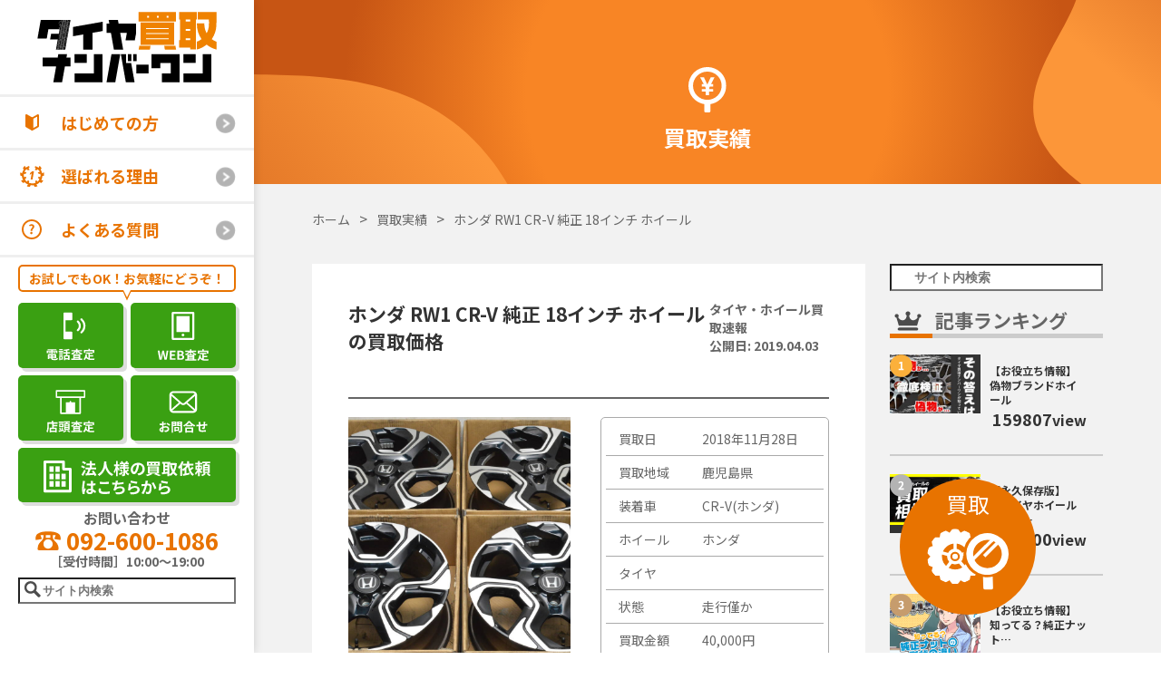

--- FILE ---
content_type: text/html; charset=UTF-8
request_url: https://taiya-kaitori-no1.jp/post_kaitori/20190403-2/
body_size: 23971
content:
<!DOCTYPE html><html lang="ja"><head><meta charset="utf-8"><meta name=viewport content="width=device-width,initial-scale=1"><link rel="preconnect" href="https://fonts.googleapis.com"><link rel="preconnect" href="https://fonts.gstatic.com" crossorigin>  <script>(function(w,d,s,l,i){w[l]=w[l]||[];w[l].push({'gtm.start':
new Date().getTime(),event:'gtm.js'});var f=d.getElementsByTagName(s)[0],
j=d.createElement(s),dl=l!='dataLayer'?'&l='+l:'';j.async=true;j.src=
'https://www.googletagmanager.com/gtm.js?id='+i+dl;f.parentNode.insertBefore(j,f);
})(window,document,'script','dataLayer','GTM-KMDRFL');</script> <meta name="copyright" content="kaisyo" /><meta name="author" content="kaisyo co,.ltd" /><meta property="og:image" content="https://taiya-kaitori-no1.jp/wp-content/themes/taiyakaitori/img/ogp.png"><link rel="index" href="https://taiya-kaitori-no1.jp/" /><link rel="shortcut icon" href="https://taiya-kaitori-no1.jp/wp-content/themes/taiyakaitori/img/favicon.ico"><link href="https://fonts.googleapis.com/css2?family=Noto+Sans+JP:wght@100..900&display=swap" rel="stylesheet"><meta name='robots' content='index, follow, max-image-preview:large, max-snippet:-1, max-video-preview:-1' /><link media="all" href="https://taiya-kaitori-no1.jp/wp-content/cache/autoptimize/css/autoptimize_f04234a50074d6f59ebee4171d0240ac.css" rel="stylesheet"><title>ホンダ RW1 CR-V 純正 18インチ ホイール の買取価格│ タイヤ買取ナンバーワン</title><link rel="canonical" href="https://taiya-kaitori-no1.jp/post_kaitori/20190403-2/" /><meta property="og:locale" content="ja_JP" /><meta property="og:type" content="article" /><meta property="og:title" content="ホンダ RW1 CR-V 純正 18インチ ホイール の買取価格│ タイヤ買取ナンバーワン" /><meta property="og:url" content="https://taiya-kaitori-no1.jp/post_kaitori/20190403-2/" /><meta property="og:site_name" content="タイヤ買取ナンバーワン" /><meta property="article:modified_time" content="2024-05-24T03:42:10+00:00" /><meta property="og:image" content="https://taiya-kaitori-no1.jp/wp-content/uploads/2019/04/parts_hanbai_no1-img1200x798-1553679861f7kmob5054.jpg" /><meta property="og:image:width" content="1200" /><meta property="og:image:height" content="798" /><meta property="og:image:type" content="image/jpeg" /><meta name="twitter:card" content="summary_large_image" /><meta name="twitter:site" content="@taiyakaitorino1" /><meta name="twitter:label1" content="推定読み取り時間" /><meta name="twitter:data1" content="1分" /> <script type="application/ld+json" class="yoast-schema-graph">{"@context":"https://schema.org","@graph":[{"@type":"WebPage","@id":"https://taiya-kaitori-no1.jp/post_kaitori/20190403-2/","url":"https://taiya-kaitori-no1.jp/post_kaitori/20190403-2/","name":"ホンダ RW1 CR-V 純正 18インチ ホイール の買取価格│ タイヤ買取ナンバーワン","isPartOf":{"@id":"https://taiya-kaitori-no1.jp/#website"},"primaryImageOfPage":{"@id":"https://taiya-kaitori-no1.jp/post_kaitori/20190403-2/#primaryimage"},"image":{"@id":"https://taiya-kaitori-no1.jp/post_kaitori/20190403-2/#primaryimage"},"thumbnailUrl":"https://taiya-kaitori-no1.jp/wp-content/uploads/2019/04/parts_hanbai_no1-img1200x798-1553679861f7kmob5054.jpg","datePublished":"2019-04-02T15:00:00+00:00","dateModified":"2024-05-24T03:42:10+00:00","breadcrumb":{"@id":"https://taiya-kaitori-no1.jp/post_kaitori/20190403-2/#breadcrumb"},"inLanguage":"ja","potentialAction":[{"@type":"ReadAction","target":["https://taiya-kaitori-no1.jp/post_kaitori/20190403-2/"]}]},{"@type":"ImageObject","inLanguage":"ja","@id":"https://taiya-kaitori-no1.jp/post_kaitori/20190403-2/#primaryimage","url":"https://taiya-kaitori-no1.jp/wp-content/uploads/2019/04/parts_hanbai_no1-img1200x798-1553679861f7kmob5054.jpg","contentUrl":"https://taiya-kaitori-no1.jp/wp-content/uploads/2019/04/parts_hanbai_no1-img1200x798-1553679861f7kmob5054.jpg","width":1200,"height":798},{"@type":"BreadcrumbList","@id":"https://taiya-kaitori-no1.jp/post_kaitori/20190403-2/#breadcrumb","itemListElement":[{"@type":"ListItem","position":1,"name":"ホーム","item":"https://taiya-kaitori-no1.jp/"},{"@type":"ListItem","position":2,"name":"買取速報","item":"https://taiya-kaitori-no1.jp/post_kaitori/"},{"@type":"ListItem","position":3,"name":"ホンダ RW1 CR-V 純正 18インチ ホイール"}]},{"@type":"WebSite","@id":"https://taiya-kaitori-no1.jp/#website","url":"https://taiya-kaitori-no1.jp/","name":"タイヤ買取ナンバーワン","description":"","potentialAction":[{"@type":"SearchAction","target":{"@type":"EntryPoint","urlTemplate":"https://taiya-kaitori-no1.jp/?s={search_term_string}"},"query-input":{"@type":"PropertyValueSpecification","valueRequired":true,"valueName":"search_term_string"}}],"inLanguage":"ja"}]}</script>  <script type="text/javascript" src="https://taiya-kaitori-no1.jp/wp-includes/js/jquery/jquery.min.js" id="jquery-core-js"></script> <script type="text/javascript" src="https://taiya-kaitori-no1.jp/wp-includes/js/jquery/jquery-migrate.min.js" id="jquery-migrate-js"></script> <link rel="https://api.w.org/" href="https://taiya-kaitori-no1.jp/wp-json/" /><link rel="alternate" title="JSON" type="application/json" href="https://taiya-kaitori-no1.jp/wp-json/wp/v2/post_kaitori/13213" /><link rel="EditURI" type="application/rsd+xml" title="RSD" href="https://taiya-kaitori-no1.jp/xmlrpc.php?rsd" /><link rel="alternate" title="oEmbed (JSON)" type="application/json+oembed" href="https://taiya-kaitori-no1.jp/wp-json/oembed/1.0/embed?url=https%3A%2F%2Ftaiya-kaitori-no1.jp%2Fpost_kaitori%2F20190403-2%2F" /><link rel="alternate" title="oEmbed (XML)" type="text/xml+oembed" href="https://taiya-kaitori-no1.jp/wp-json/oembed/1.0/embed?url=https%3A%2F%2Ftaiya-kaitori-no1.jp%2Fpost_kaitori%2F20190403-2%2F&#038;format=xml" /></head><body data-rsssl=1> <noscript><iframe src="https://www.googletagmanager.com/ns.html?id=GTM-KMDRFL"
height="0" width="0" style="display:none;visibility:hidden"></iframe></noscript>  <script type="application/ld+json">{
  "@context": "http://schema.org",
  "@type": "Organization",
  "url": "https://taiya-kaitori-no1.jp",
  "logo": "https://taiya-kaitori-no1.jp/wp-content/themes/taiyakaitori/img/logo.png"
}</script> <div class="wrapper cf"><div id="header-nav" class="pc mb-10 left"><div class="header-nav-inner"><div class="titile-logo pc_block"> <a href="https://taiya-kaitori-no1.jp" class="pc_block" aria-label="タイヤ買取ナンバーワン"> <svg class="logo-svg" viewBox="0 0 180 80"><defs><clipPath id="clippath"><polygon class="cls-2" points="32.15 45.72 42.44 45.04 40.1 9.15 21.02 10.4 21.33 14.99 19.32 14.99 10.96 14.99 10.79 14.99 7.78 32.03 16.31 32.03 17.81 23.52 21.88 23.52 22.16 27.72 20.3 27.72 19.39 32.85 22.49 32.85 23.04 41.17 23.04 41.17 23.04 41.17 23.37 46.29 32.15 45.72 32.15 45.72"/></clipPath></defs><polygon class="cls-3" points="34.94 46.43 26.89 46.43 26.33 49.65 12.4 49.65 12.4 57.7 24.91 57.7 22.35 72.19 30.4 72.19 32.96 57.7 38.16 57.7 38.16 49.65 34.38 49.65 34.94 46.43"/><rect class="cls-3" x="41.79" y="46.43" width="11.27" height="8.05"/><rect class="cls-3" x="98.58" y="56.09" width="11.27" height="8.05"/><polygon class="cls-3" points="59.5 64.14 41.79 64.14 41.79 72.19 59.5 72.19 67.55 72.19 67.55 46.43 59.5 46.43 59.5 64.14"/><rect class="cls-3" x="141.84" y="46.43" width="11.27" height="8.05"/><polygon class="cls-3" points="159.55 46.43 159.55 64.14 141.84 64.14 141.84 72.19 159.55 72.19 167.6 72.19 167.6 46.43 159.55 46.43"/><polygon class="cls-3" points="118.92 46.43 112.48 46.43 112.48 59.31 120.53 59.31 120.53 54.48 130.19 54.48 130.19 64.14 122.14 64.14 122.14 72.19 130.19 72.19 138.24 72.19 138.24 54.48 138.24 49.65 138.24 46.43 120.53 46.43 118.92 46.43"/><polygon class="cls-3" points="71.21 72.19 79.26 72.19 83.8 46.43 75.75 46.43 71.21 72.19"/><polygon class="cls-3" points="89.21 54.48 89.21 46.43 84.37 46.43 88.92 72.19 96.97 72.19 93.84 54.48 89.21 54.48"/><rect class="cls-3" x="90.82" y="46.43" width="3.22" height="6.44"/><rect class="cls-3" x="95.65" y="46.43" width="3.22" height="6.44"/><polygon class="cls-3" points="82.28 18.36 81.68 14.95 73.16 14.95 73.76 18.36 71.15 18.36 71.15 26.88 75.26 26.88 77.96 42.21 86.48 42.21 83.78 26.88 89.89 26.88 88.69 33.69 97.21 33.69 98.41 26.88 98.41 18.36 82.28 18.36"/><polygon class="cls-3" points="40.48 29.98 49.85 28.33 49.85 42.21 58.37 42.21 58.37 26.82 67.74 25.17 67.74 16.65 40.48 21.46 40.48 29.98"/><path class="cls-4" d="M154.22,14.68v-6.87h-16.29v6.87h.85v18.86h-.85v6.87h10.27v1.7h5.16V14.68h.86ZM148.2,33.54h-4.27v-1.71h4.27v1.71ZM148.2,24.95h-4.27v-1.7h4.27v1.7ZM148.2,16.38h-4.27v-1.7h4.27v1.7Z"/><path class="cls-4" d="M155.07,7.81v6.87h10.18v1.71h.11s-.05,1.7-.05,2.57c0,2.93-.73,5.75-2.11,8.25-1.38-2.5-2.11-5.32-2.11-8.25,0-.29,0-.57.02-.86h-6.88c-.01.28-.02.57-.02.86,0,5.08,1.58,9.79,4.28,13.67-1.32,1-2.75,1.79-4.28,2.37v7.2c3.33-.86,6.38-2.43,8.98-4.52,2.61,2.1,5.67,3.67,9.02,4.53v-7.19c-1.54-.57-2.99-1.38-4.31-2.38,2.7-3.88,4.28-8.59,4.28-13.67,0-.87.04-2.57.04-2.57V7.81h-17.14Z"/><path class="cls-4" d="M133.4,37.91v-20.64h-30.96v20.64h30.96ZM107.6,22.43h20.64v.86h-20.64v-.86ZM107.6,27.16h20.64v.86h-20.64v-.86ZM107.6,31.89h20.64v.86h-20.64v-.86Z"/><polygon class="cls-4" points="134.51 38.77 124.19 38.77 124.8 42.21 135.12 42.21 134.51 38.77"/><polygon class="cls-4" points="100.72 42.21 111.04 42.21 111.64 38.77 101.32 38.77 100.72 42.21"/><path class="cls-4" d="M135.05,7.81h-34.33v8.58h34.33V7.81ZM110.16,12.1v.86h-1.72v-1.72h1.72v.86ZM119.17,12.1v.86h-1.72v-1.72h1.72v.86ZM128.18,12.1v.86h-1.72v-1.72h1.72v.86Z"/><polygon class="cls-3" points="29.62 14.99 29.57 14.99 19.32 14.99 10.96 14.99 10.79 14.99 7.78 32.03 16.31 32.03 17.81 23.52 28.07 23.52 27.33 27.72 20.3 27.72 19.39 32.85 26.42 32.85 24.77 42.21 33.3 42.21 38.1 14.99 29.62 14.99"/><g class="cls-1"><image width="127" height="114" transform="translate(7.68 14.88) scale(.24)" xlink:href="[data-uri]"/></g></svg> </a></div><div class="header-list-nav"><ul class="cf"><li class=""><a href="https://taiya-kaitori-no1.jp/first-time/">はじめての方</a></li><li class=""><a href="https://taiya-kaitori-no1.jp/select/">選ばれる理由</a></li><li class=""><a href="https://taiya-kaitori-no1.jp/faq/">よくある質問</a></li></ul></div><div class="header-assessment"><p class="header-assessment-text">お試しでもOK！お気軽にどうぞ！</p><div class="side-assessment-box"><div class="tel"><a href="#tel-popup-pc" class="popupMovie2" data-gtm-click="side_area_tel_pc"><img src="https://taiya-kaitori-no1.jp/wp-content/themes/taiyakaitori/img/sidebar/tel_icon.svg" alt="電話のアイコン"></a></div><div class="communication"><a href="https://taiya-kaitori-no1.jp/free-assessment/" data-gtm-click="side_area_web_pc"><img src="https://taiya-kaitori-no1.jp/wp-content/themes/taiyakaitori/img/sidebar/communication_icon.svg" alt="スマホのアイコン"></a></div><div class="shop"><a href="https://taiya-kaitori-no1.jp/flow/shop/" data-gtm-click="side_area_shop_pc"><img src="https://taiya-kaitori-no1.jp/wp-content/themes/taiyakaitori/img/sidebar/shop_icon.svg" alt="ビルのアイコン"></a></div><div class="business-trip"><a href="https://taiya-kaitori-no1.jp/contact/" data-gtm-click="side_area_contact_pc"><img src="https://taiya-kaitori-no1.jp/wp-content/themes/taiyakaitori/img/sidebar/contact_icon.svg" alt="メールのアイコン"></a></div></div><div class="side-corporation-box"><div class="corporation"> <a href="/lp-corporation/" data-gtm-click="side_area_corporation_pc"><img src="https://taiya-kaitori-no1.jp/wp-content/themes/taiyakaitori/img/sidebar/corporation_icon.svg" alt=""></a></div></div></div><div class="header-otoiawase pc_block"><p class="otoiawase">お問い合わせ</P><p class="tel"><a href="tel:0926001086"><img src="https://taiya-kaitori-no1.jp/wp-content/themes/taiyakaitori/img/tel_icon_orange.svg" alt="電話アイコン"> 092-600-1086</a></p><p class="reception">［受付時間］10:00～19:00</p></div><div class="header-search"><form role="search" method="get" class="searchform" action="https://taiya-kaitori-no1.jp/"> <input type="text" value="" name="s" placeholder="サイト内検索"></form></div></div></div><div id="tel-popup-pc" class="mfp-hide modalWrap bounceIn animated"><div class="tel-popup-inner"><div class="header-assessment"> <img src="https://taiya-kaitori-no1.jp/wp-content/themes/taiyakaitori/img/popup_text.svg" class="mb-1 popup-catch" alt="電話なら3時間以内に査定金額をお伝えしています！"> <a href="tel:0926001086" class="te-a"><img src="https://taiya-kaitori-no1.jp/wp-content/themes/taiyakaitori/img/popup_01.svg" class="mb-1" alt="査定依頼はこちらから！"></a> <img src="https://taiya-kaitori-no1.jp/wp-content/themes/taiyakaitori/img/popup_02.svg" class="popup-img-pc" alt="「これ金額つくのかな・・・」というギモンもお気軽にご相談ください！"></div><div class="tel-popup-img"> <img src="https://taiya-kaitori-no1.jp/wp-content/themes/taiyakaitori/img/flow-under.png" alt="矢印"></div><div class="tel-popup-text-inner"> <img src="https://taiya-kaitori-no1.jp/wp-content/themes/taiyakaitori/img/popup_03.svg" alt="『商品の写真』をお送りいただける方は下記フォームをご利用ください！"></div><div class="first-time-button-last"><div class="button-inner"> <a href="https://taiya-kaitori-no1.jp/flow/telephone/">詳しく見る</a></div></div></div></div><div id="sp-header2" class="sp sp-header2"><div class="sp-header2-logo"> <a href="https://taiya-kaitori-no1.jp" aria-label="タイヤ買取ナンバーワン"> <svg viewBox="0 0 400 60"><defs><clipPath id="clippath"><polygon class="cls-2" points="48.1 54.11 45.27 10.92 22.32 12.42 22.69 17.95 20.27 17.95 20.27 17.95 10.21 17.95 10.21 17.95 10.01 17.95 10.01 17.95 9.11 23.07 6.39 38.45 6.39 38.45 16.65 38.45 18.46 28.21 23.36 28.21 23.69 33.26 21.45 33.26 21.45 33.26 20.36 39.43 20.36 39.43 20.36 39.43 24.09 39.43 25.15 55.6 48.1 54.11"/></clipPath></defs><polygon class="cls-3" points="233.99 19.7 224.31 19.7 223.63 23.58 206.87 23.58 206.87 33.26 221.92 33.26 218.84 50.7 228.53 50.7 231.6 33.26 237.87 33.26 237.87 23.58 233.31 23.58 233.99 19.7"/><rect class="cls-3" x="242.23" y="19.7" width="13.56" height="9.69"/><rect class="cls-3" x="310.56" y="31.32" width="13.56" height="9.69"/><polygon class="cls-3" points="263.54 41.01 242.23 41.01 242.23 50.7 263.54 50.7 273.23 50.7 273.23 19.7 263.54 19.7 263.54 41.01"/><rect class="cls-3" x="362.61" y="19.7" width="13.56" height="9.69"/><polygon class="cls-3" points="383.92 19.7 383.92 41.01 362.61 41.01 362.61 50.7 383.92 50.7 393.61 50.7 393.61 19.7 383.92 19.7"/><polygon class="cls-3" points="335.04 19.7 327.29 19.7 327.29 35.2 336.97 35.2 336.97 29.39 348.6 29.39 348.6 41.01 338.91 41.01 338.91 50.7 348.6 50.7 358.28 50.7 358.28 29.39 358.28 23.58 358.28 19.7 336.97 19.7 335.04 19.7"/><polygon class="cls-3" points="277.63 50.7 287.31 50.7 292.78 19.7 283.09 19.7 277.63 50.7"/><polygon class="cls-3" points="299.29 29.39 299.29 19.7 293.47 19.7 298.94 50.7 308.62 50.7 304.86 29.39 299.29 29.39"/><rect class="cls-3" x="301.23" y="19.7" width="3.87" height="7.75"/><rect class="cls-3" x="307.04" y="19.7" width="3.87" height="7.75"/><polygon class="cls-3" points="96.02 22 95.3 17.9 85.05 17.9 85.77 22 82.63 22 82.63 32.25 87.58 32.25 90.83 50.7 101.08 50.7 97.83 32.25 105.18 32.25 103.74 40.45 113.99 40.45 115.43 32.25 115.43 22 96.02 22"/><polygon class="cls-3" points="45.73 35.98 57.01 33.99 57.01 50.7 67.26 50.7 67.26 32.19 78.53 30.2 78.53 19.95 45.73 25.73 45.73 35.98"/><path class="cls-4" d="M182.58,17.57v-8.27h-19.6v8.27h1.02v22.69h-1.02v8.27h12.36v2.05h6.2V17.57h1.03ZM175.35,40.26h-5.13v-2.06h5.13v2.06ZM175.35,29.93h-5.13v-2.05h5.13v2.05ZM175.35,19.62h-5.13v-2.05h5.13v2.05Z"/><path class="cls-4" d="M183.62,9.3v8.27h12.25v2.06h.13s-.06,2.05-.06,3.1c0,3.53-.88,6.92-2.54,9.92-1.66-3.01-2.54-6.4-2.54-9.92,0-.35,0-.69.03-1.03h-8.27c-.01.34-.02.69-.02,1.03,0,6.12,1.91,11.78,5.15,16.45-1.58,1.2-3.31,2.16-5.15,2.85v8.66c4.01-1.04,7.67-2.92,10.81-5.44,3.14,2.53,6.83,4.41,10.85,5.45v-8.65c-1.85-.69-3.6-1.66-5.19-2.86,3.24-4.67,5.15-10.34,5.15-16.45,0-1.05.04-3.1.04-3.1v-10.33h-20.63Z"/><path class="cls-4" d="M157.54,45.52v-24.84h-37.26v24.84h37.26ZM126.49,26.9h24.84v1.03h-24.84v-1.03ZM126.49,32.59h24.84v1.03h-24.84v-1.03ZM126.49,38.28h24.84v1.03h-24.84v-1.03Z"/><polygon class="cls-4" points="158.88 46.56 146.46 46.56 147.19 50.7 159.61 50.7 158.88 46.56"/><polygon class="cls-4" points="118.21 50.7 130.63 50.7 131.36 46.56 118.94 46.56 118.21 50.7"/><path class="cls-4" d="M159.52,9.3h-41.31v10.33h41.31v-10.33ZM129.57,14.47v1.03h-2.07v-2.07h2.07v1.03ZM140.42,14.47v1.03h-2.07v-2.07h2.07v1.03ZM151.26,14.47v1.03h-2.07v-2.07h2.07v1.03Z"/><polygon class="cls-3" points="32.67 17.95 32.61 17.95 20.27 17.95 10.21 17.95 10.01 17.95 6.39 38.45 16.65 38.45 18.46 28.21 30.8 28.21 29.91 33.26 21.45 33.26 20.36 39.43 28.82 39.43 26.83 50.7 37.09 50.7 42.87 17.95 32.67 17.95"/><g class="cls-1"><image width="153" height="138" transform="translate(6.36 17.76) scale(.24)" xlink:href="[data-uri]"/></g></svg> </a></div><div class="sp-header2-menu"><div class="drawer drawer--right"><div role="banner"> <button type="button" class="drawer-toggle drawer-hamburger"> <span class="sr-only">toggle navigation</span> <span class="drawer-hamburger-icon"></span> </button><div class="drawer-nav" role="navigation"><ul class="drawer-menu"><li><a class="drawer-menu-item home" href="https://taiya-kaitori-no1.jp">トップ</a></li><li><a class="drawer-menu-item first" href="https://taiya-kaitori-no1.jp/first-time/">はじめての方へ</a></li><li><a class="drawer-menu-item elected" href="https://taiya-kaitori-no1.jp/select/">選ばれる理由</a></li><li><a class="drawer-menu-item question" href="https://taiya-kaitori-no1.jp/faq/">よくある質問</a></li><li><a class="drawer-menu-item flow" href="https://taiya-kaitori-no1.jp/flow/">選べる6つの査定方法</a></li><li><a class="drawer-menu-item btob" href="/lp-corporation/">法人買取はこちら</a></li><li><a class="drawer-menu-item voice" href="https://taiya-kaitori-no1.jp/customer/">お客様の声</a></li><li><a class="drawer-menu-item example" href="https://taiya-kaitori-no1.jp/taiya-kaitori/">買取実例</a></li><li><a class="drawer-menu-item information" href="https://taiya-kaitori-no1.jp/tentou-kyouka/">店舗情報</a></li><li><a class="drawer-menu-item consent" href="https://taiya-kaitori-no1.jp/consent-form/">買取同意書について</a></li><li><a class="drawer-menu-item contract" href="https://taiya-kaitori-no1.jp/after-contract/">成約後の流れ</a></li><li><a class="drawer-menu-item company" href="https://taiya-kaitori-no1.jp/company/">古物営業法の規定に基づく表示</a></li></ul><div class="header-otoiawase"><p class="otoiawase">お問い合わせ</p><p class="tel"><a href="tel:0926001086" data-gtm-click="hamburger_area_tel_sp"><img src="https://taiya-kaitori-no1.jp/wp-content/themes/taiyakaitori/img/tel_icon_orange.svg" alt="電話アイコン">092-600-1086</a></p><p class="reception">［受付時間］10:00～19:00</p></div><div class="header-nav-right__thumb"> <img src="https://taiya-kaitori-no1.jp/wp-content/themes/taiyakaitori/img/google_tire_smn.webp" alt="累計査定実績 30万件突破!!"></div></div></div></div></div></div><div id="Toppage" class="left"><main id="page"><div class="banner-dotted"><div class="banner-dotted-img"> <img src="https://taiya-kaitori-no1.jp/wp-content/themes/taiyakaitori/img/page/taiya-kaitori.svg"></div><h1>買取実績</h1><div class="main-visual-svg -left pc"> <svg class="svg_animete02" width="200" height="100%" data-rellax-percentage="0"> <g> <linearGradient id="animete_l" x1="0%" y1="76%" x2="65%" y2="35%"> <stop offset="0%" stop-color="#c75514" stop-opacity="1"></stop> <stop offset="100%" stop-color="#fc9639" stop-opacity="1"></stop> </linearGradient> <path fill="url(#animete_l)" d="M -104.041 141.99 C -69.893 170.675 102.558 50.7592 202.271 186.545 s -52.9211 288.085 72.7449 352.284 s 243.808 220.183 243.808 220.183 h -678.518 L -104.041 141.99 Z"> <animate attributeName="d" dur="15000ms" repeatCount="indefinite" calcMode="spline" keySplines="0.3 0 0.7 1; 0.3 0 0.7 1" values="M-104.041,141.99c34.148,28.685,225.379,2.981,325.092,138.767s-15.025,183.593,110.641,247.792   s187.133,230.464,187.133,230.464h-678.518L-104.041,141.99z;
 M-104.041,141.99C-69.893,170.675,91.287-5.786,191,130s-75.666,350.801,50,415   s277.824,214.013,277.824,214.013h-678.518L-104.041,141.99z;
 M-104.041,141.99c34.148,28.685,225.379,2.981,325.092,138.767s-15.025,183.593,110.641,247.792   s187.133,230.464,187.133,230.464h-678.518L-104.041,141.99z"></animate> </path> </g> </svg></div><div class="main-visual-svg -right pc"> <svg class="svg-animete01" width="200" height="100%" width="100%" height="100%" x="0px" y="0px"> <g> <linearGradient id="animete_r" gradientUnits="userSpaceOnUse" x1="555.2047" y1="568.6351" x2="807.5057" y2="875.8137" gradientTransform="matrix(1 0 0 -1 0 758)"><stop offset="0" stop-color="#fc9639"></stop><stop offset=".473" stop-color="#d96c24"></stop></linearGradient> <path fill="url(#animete_r)" d="M 418.311 -12.758 c 15.025 73.76 -151.611 148.137 -6.82152 246.484 s 220.193 7.00903 355.42 88.965 S 892.29 513.995 899.12 527.22 c 6.83 13.225 0 -530.416 0 -530.416 L 418.311 -12.758 Z"> <animate attributeName="d" dur="15000ms" repeatCount="indefinite" calcMode="spline" keySplines="0.3 0 0.7 1; 0.3 0 0.7 1" values="M418.311-12.758c15.025,73.76-111.842,154.75,32.947,253.097s163.364,18.544,298.591,100.5
 S892.29,513.995,899.12,527.22c6.83,13.225,0-530.416,0-530.416L418.311-12.758z;
 M418.311-12.758C433.336,61.002,208.211,125.653,353,224s303.773-9.956,439,72s100.29,217.995,107.12,231.22c6.83,13.225,0-530.416,0-530.416L418.311-12.758z;
 M418.311-12.758c15.025,73.76-111.842,154.75,32.947,253.097s163.364,18.544,298.591,100.5S892.29,513.995,899.12,527.22c6.83,13.225,0-530.416,0-530.416L418.311-12.758z"> </animate> </path> </g> </svg></div></div><div id="breadcrumb" class="pc"><ul class="cf"><li class="left"><a href="https://taiya-kaitori-no1.jp"><span>ホーム</span></a></li><li class="left aru"><a href="https://taiya-kaitori-no1.jp/taiya-kaitori/"><span>買取実績</span></a></li><li class="left"><span>ホンダ RW1 CR-V 純正 18インチ ホイール</span></li></ul></div><div class="page-inner cf"><div class="page-single"><section class="inner"><div class="post_kaitori_title"><div class="blog-title left"><h2>ホンダ RW1 CR-V 純正 18インチ ホイールの買取価格</h2></div><div class="post-info right cf"><div>タイヤ・ホイール買取速報</div><div>公開日: <time datetime="2019-04-03">2019.04.03</time></div></div></div><div class="post_kaitori_box cf"><div class="post_kaitori_img left"><img width="1200" height="798" src="https://taiya-kaitori-no1.jp/wp-content/uploads/2019/04/parts_hanbai_no1-img1200x798-1553679861f7kmob5054.jpg" class="attachment-post-thumbnail size-post-thumbnail wp-post-image" alt="" decoding="async" fetchpriority="high" /></div><table class="post_kaitori_table left"><tr><td>買取日</td><td>2018年11月28日</td></tr><tr><td>買取地域</td><td>鹿児島県</td></tr><tr><td>装着車</td><td>CR-V(ホンダ)</td></tr><tr><td>ホイール</td><td>ホンダ</td></tr><tr><td>タイヤ</td><td></td></tr><tr><td>状態</td><td>走行僅か</td></tr><tr><td>買取金額</td><td>40,000円</td></tr></table></div><div class="red note-performance"><p>※こちらの買取金額は季節や年数により相場が変動します。</p><p style="line-height: 1;">※買取実績の金額はあくまで参考でお願いします。</p></div><table class="post_kaitori_info pc"><tr><th>品名</th><th>サイズ</th><th>状態</th><th>流通量</th></tr><tr><td>ホンダ RW1 CR-V 純正 ホイール 18インチ</td><td>18インチ</td><td>美品</td><td>ー</td></tr></table><table class="post_kaitori_info sp"><tr><th>品名</th><th>サイズ</th></tr><tr><td>ホンダ RW1 CR-V 純正 ホイール 18インチ</td><td>18インチ</td></tr></table><table class="post_kaitori_info sp"><tr><th>状態</th><th>流通量</th></tr><tr><td>美品</td><td>ー</td></tr></table><div class="staff-impressions"><section class="staff-impressions-inner"><h3>【スタッフの感想】</h3><div class="staff-impressions-text"><p>お疲れ様です。</p><p>タイヤ買取ナンバーワン 買取スタッフです^^</p><p>本日は高価買取商品をご紹介いたします。</p><p>こちら！</p><p>ホンダ RW1 CR-V 純正 18インチ ホイール</p><p>流行りのブラックポリッシュ。</p><p>ご覧の通り、デザインも非常に凝った作りになっており大変人気のホイールです！</p><p>今回は走行僅かの美品！ということで高価買取させて頂きました！</p><p>タイヤ付き、新車外しなどはさらに査定UP！！！</p><p>お問い合わせは、</p><p>タイヤ買取ナンバーワンまで！！</p><p>よろしくお願いします！！( ｀ー´)ノ</p></div></section></div><div class="post_kaitori_comment"><p class="comment_inner" style="line-height: 1.5;"> ホンダのホイール買取は、<span style="display: inline-block;">買取スタッフまでお問い合わせください。</span><span style="display: inline-block;">たくさんの査定をお待ちしております！</span></p></div><section class="kaitori_cv kaitori_single_cv"><div class="h3_area"><p class="sub">タイヤホイール高価買取実施中！</p><h3>査定・お問い合わせは<span class="ib">コチラ！</span></h3></div><div class="kaitori_cv_inner"><div class="web_area"><p class="micro_copy">入力ラクラク！24時間受付中！</p> <a href="https://taiya-kaitori-no1.jp/free-assessment/" data-gtm-click="kaitori_single_web">WEB査定はコチラ！</a></div><div class="line_area"><p class="micro_copy">友だち追加して情報を送るだけ！</p> <a href="https://lin.ee/Sw2VyuU" data-gtm-click="kaitori_single_line">LINE査定はコチラ！</a></div><div class="tel_area"><p class="micro_copy">お急ぎの方はコチラ！土・日・祝も対応！</p> <a href="tel:0926001086" data-gtm-click="kaitori_single_tel"><p class="number">092-600-1086</p><p class="reception">受付時間 10:00～19:00</p> </a></div></div></section><div id="tag" class="cf"><div class="tag-text left"> タグ：</div><div class="tag-list left"> <a href="https://taiya-kaitori-no1.jp/kaitori_tag/18%e3%82%a4%e3%83%b3%e3%83%81"> 18インチ</a>/ <a href="https://taiya-kaitori-no1.jp/kaitori_tag/cr-v"> cr-v</a>/ <a href="https://taiya-kaitori-no1.jp/kaitori_tag/aluminumwheels"> アルミホイール</a>/ <a href="https://taiya-kaitori-no1.jp/kaitori_tag/%e3%83%9b%e3%83%b3%e3%83%80"> ホンダ</a>/ <a href="https://taiya-kaitori-no1.jp/kaitori_tag/%e7%b4%94%e6%ad%a3"> 純正</a>/</div></div><div class="users"><section class="users-inner"><h3>こちらの商品を査定したスタッフ</h3><div class="users-box cf"><div class="left thumbnail"><img width="150" height="150" src="https://taiya-kaitori-no1.jp/wp-content/uploads/kaitori_staff_01-150x150.png" class="attachment-thumbnail size-thumbnail" alt="タイヤ買取ナンバーワン スタッフ" decoding="async" loading="lazy" /></div><div class="left users-info"><div class="name">買取スタッフ</div><div class="text">この度はご利用頂き有難うございました。
次の機会も是非、宜しくお願いします。</div></div></div></section></div><div class="relation"><aside class="relation-inner"><h3>関連査定実績</h3><div class="cf"> <a href="https://taiya-kaitori-no1.jp/post_kaitori/20190616-2/" class="relation-box left cf"><div class="thumbnail"> <img width="748" height="500" src="https://taiya-kaitori-no1.jp/wp-content/uploads/2019/06/i-img1200x802-1550821691hcytgx837691-1024x684.jpg" class="attachment-large size-large wp-post-image" alt="タイヤ・ホイール" decoding="async" loading="lazy" /></div><div class="title"><h4>レクサス NX Fスポーツ 純正 18インチ ホイール</h4></div><div class="details-box cf pc"><div class="category left">￥113,000</div><div class="datte-time left">公開日: <time datetime="2019-06-16">2019.06.16</time></div></div> </a> <a href="https://taiya-kaitori-no1.jp/post_kaitori/20190626-2/" class="relation-box left cf"><div class="thumbnail"> <img width="748" height="500" src="https://taiya-kaitori-no1.jp/wp-content/uploads/2019/06/i-img1200x802-1553420800rlm8ok689171-1024x684.jpg" class="attachment-large size-large wp-post-image" alt="" decoding="async" loading="lazy" /></div><div class="title"><h4>BBS RG-R RG703H 18インチ タイヤホイール</h4></div><div class="details-box cf pc"><div class="category left">￥114,000</div><div class="datte-time left">公開日: <time datetime="2019-06-26">2019.06.26</time></div></div> </a> <a href="https://taiya-kaitori-no1.jp/post_kaitori/20190113-2/" class="relation-box left cf"><div class="thumbnail"> <img width="748" height="500" src="https://taiya-kaitori-no1.jp/wp-content/uploads/2019/01/i-img1200x802-1544866546qwc5qb617337-1024x684.jpg" class="attachment-large size-large wp-post-image" alt="" decoding="async" loading="lazy" /></div><div class="title"><h4>トヨタ 30 アルファード SC 純正 18インチ ホイール</h4></div><div class="details-box cf pc"><div class="category left">￥75,000</div><div class="datte-time left">公開日: <time datetime="2019-01-13">2019.01.13</time></div></div> </a> <a href="https://taiya-kaitori-no1.jp/post_kaitori/20190706-2/" class="relation-box left cf"><div class="thumbnail"> <img width="748" height="497" src="https://taiya-kaitori-no1.jp/wp-content/uploads/2019/07/i-img1200x798-1561365825aenqxz296215-1024x681.jpg" class="attachment-large size-large wp-post-image" alt="タイヤ・ホイール" decoding="async" loading="lazy" /></div><div class="title"><h4>WORK エモーション CR極 18インチ ホイール</h4></div><div class="details-box cf pc"><div class="category left">￥58,000</div><div class="datte-time left">公開日: <time datetime="2019-07-06">2019.07.06</time></div></div> </a></div></aside></div></section></div><div class="side-single pc"><div class="side-search"><form role="search" method="get" class="searchform" action="https://taiya-kaitori-no1.jp/"> <input type="text" value="" name="s" placeholder="サイト内検索"></form></div><div class="blog-rank"><section><h2 class="blog-rankH2">記事ランキング</h2><div class="blog-rank-inner"><div class="blog-rank-box"> <a class="cf" href="https://taiya-kaitori-no1.jp/20141008/"><div class="left"> <img width="300" height="218" src="https://taiya-kaitori-no1.jp/wp-content/uploads/bbs_new_20191125-300x218.jpg" class="attachment-medium size-medium wp-post-image" alt="その答えはタイヤ買取ナンバーワンが知っている" decoding="async" loading="lazy" /></div><div class="left side-box-inner"><div class="side-text-inner"><p>【お役立ち情報】偽物ブランドホイール</p></div><div class="side-view"><p><span>159807</span>view</p></div></div> </a></div><div class="blog-rank-box"> <a class="cf" href="https://taiya-kaitori-no1.jp/tire_marketprice/"><div class="left"> <img width="300" height="169" src="https://taiya-kaitori-no1.jp/wp-content/uploads/tiresouba_20220330-300x169.jpg" class="attachment-medium size-medium wp-post-image" alt="タイヤホイールの買取相場" decoding="async" loading="lazy" /></div><div class="left side-box-inner"><div class="side-text-inner"><p>【永久保存版】「タイヤホイールの買取…</p></div><div class="side-view"><p><span>153500</span>view</p></div></div> </a></div><div class="blog-rank-box"> <a class="cf" href="https://taiya-kaitori-no1.jp/20160817-2/"><div class="left"> <img width="300" height="225" src="https://taiya-kaitori-no1.jp/wp-content/uploads/nat-440x330-300x225.png" class="attachment-medium size-medium wp-post-image" alt="知ってる？純正ナットの形状の違い" decoding="async" loading="lazy" /></div><div class="left side-box-inner"><div class="side-text-inner"><p>【お役立ち情報】知ってる？純正ナット…</p></div><div class="side-view"><p><span>138500</span>view</p></div></div> </a></div></div></section></div><div class="blog-rank"><section><h2 class="edit-osusumeH2">編集部おすすめ</h2><div class="blog-rank-inner blog-right-osusume"><div class="blog-rank-box"> <a class="cf" href="https://taiya-kaitori-no1.jp/taiyakaitori-near/"><div class="left"> <img width="300" height="169" src="https://taiya-kaitori-no1.jp/wp-content/uploads/thumbnail_taiyakaitori-near-300x169.webp" class="attachment-medium size-medium wp-post-image" alt="近くでタイヤを高く売りたい男性が、タイヤ買取店で売却して喜んでいるシーン" decoding="async" loading="lazy" /></div><div class="left side-box-inner"><div class="side-text-inner"><p>近くでタイヤを高く売りたい！地域別の売却戦略＆宅配…</p></div></div> </a></div><div class="blog-rank-box"> <a class="cf" href="https://taiya-kaitori-no1.jp/shitadori-vs-kaitori/"><div class="left"> <img width="300" height="169" src="https://taiya-kaitori-no1.jp/wp-content/uploads/thumbnail_shitadori-vs-kaitori-300x169.webp" class="attachment-medium size-medium wp-post-image" alt="タイヤの下取りと買取のどっちがお得か悩んでいる女性の画像" decoding="async" loading="lazy" /></div><div class="left side-box-inner"><div class="side-text-inner"><p>タイヤの下取りと買取、どっちがお得？タイヤ買取専門…</p></div></div> </a></div><div class="blog-rank-box"> <a class="cf" href="https://taiya-kaitori-no1.jp/new-car-removal/"><div class="left"> <img width="300" height="169" src="https://taiya-kaitori-no1.jp/wp-content/uploads/new-car-removal-300x169.webp" class="attachment-medium size-medium wp-post-image" alt="タイヤホイールの新車外し なぜ人気？ 高値で売れる？" decoding="async" loading="lazy" /></div><div class="left side-box-inner"><div class="side-text-inner"><p>タイヤやホイールの「新車外し」とは？ 新車外しが人気…</p></div></div> </a></div></div></section></div><div class="blog-rank"><section><h2 class="osusume-featureH2">おすすめ特集</h2><div class="side-banner-inner"><div class="side-banner-box"> <a href="https://taiya-kaitori-no1.jp/blogs" class="side-banner"><img src="https://taiya-kaitori-no1.jp/wp-content/themes/taiyakaitori/img/banner/oyakudachi_banner_191029.jpg" alt="お役立ち情報"></a></div></div></section></div></div></div><div class="btn_fixed pc"> <a href="https://taiya-kaitori-no1.jp/free-assessment/"><div class="btn_fixed_inr"><p class="btn_fixed_text">買取</p> <img src="https://taiya-kaitori-no1.jp/wp-content/themes/taiyakaitori/img/page/free-assessment.svg" alt="査定アイコン"></div> </a></div><footer id="footer"><h3>店舗情報</h3><div class="cf footer-store"> <a href="https://taiya-kaitori-no1.jp/tentou-kyouka/#fukuokahigashi" class="left store-inner"><p class="store-title">福岡東店</p><p class="store-tel"><img src="https://taiya-kaitori-no1.jp/wp-content/themes/taiyakaitori/img/tel_icon_orange.svg" alt="電話アイコン"> 092-600-1086</p><p class="text-center mb-1">※店頭査定のお問い合わせはこちら</p><div class="store-img left"> <img src="https://taiya-kaitori-no1.jp/wp-content/themes/taiyakaitori/img/page/tentou-kyouka/fukuokahigashi_01.jpg" alt="タイヤ買取ナンバーワン 福岡東店" width="600" height="400" loading="lazy"></div><div class="info-inner cf"><table class="store-text left"><tr><td class="letter-7">住　所</td><td>福岡県福岡市東区下原4丁目18-33</td></tr><tr><td class="letter-7">電　話</td><td>092-600-1086</td></tr><tr><td>営業時間</td><td>10:00～19:00</td></tr></table></div> </a> <a href="https://taiya-kaitori-no1.jp/tentou-kyouka/#kama" class="left store-inner"><p class="store-title">嘉麻店</p><p class="store-tel"><img src="https://taiya-kaitori-no1.jp/wp-content/themes/taiyakaitori/img/tel_icon_orange.svg" alt="電話アイコン"> 092-600-1086</p><p class="text-center mb-1">※WEB査定、電話査定のお問い合わせはこちら</p><div class="store-img left"> <img src="https://taiya-kaitori-no1.jp/wp-content/themes/taiyakaitori/img/page/tentou-kyouka/kama_01.jpg" alt="タイヤ買取ナンバーワン 嘉麻店" width="1400" height="700" loading="lazy"></div><div class="info-inner cf"><table class="store-text left"><tr><td class="letter-7">住　所</td><td>福岡県嘉麻市上臼井1752</td></tr><tr><td class="letter-7">電　話</td><td>092-600-1086</td></tr><tr><td>営業時間</td><td>10:00～19:00(日曜日定休)</td></tr></table></div> </a> <a href="https://taiya-kaitori-no1.jp/tentou-kyouka/#akishima" class="left store-inner"><p class="store-title">東京昭島店</p><p class="store-tel"><img src="https://taiya-kaitori-no1.jp/wp-content/themes/taiyakaitori/img/tel_icon_orange.svg" alt="電話アイコン"> 092-600-1086</p><p class="text-center mb-1">※店頭査定（東京）のお問い合わせはこちら</p><div class="store-img left"> <img src="https://taiya-kaitori-no1.jp/wp-content/themes/taiyakaitori/img/page/tentou-kyouka/akishima_01.jpg" alt="タイヤ買取ナンバーワン 東京昭島店" width="600" height="400" loading="lazy"></div><div class="info-inner cf"><table class="store-text left"><tr><td class="letter-7">住　所</td><td>東京都昭島市武蔵野3-11-26</td></tr><tr><td class="letter-7">電　話</td><td>092-600-1086</td></tr><tr><td>営業時間</td><td>10:00～19:00(水曜日定休)</td></tr></table></div> </a></div><div class="cf footer-store"> <a href="https://taiya-kaitori-no1.jp/tentou-kyouka/#kokura" class="left store-inner"><p class="store-title">小倉店</p><p class="store-tel"><img src="https://taiya-kaitori-no1.jp/wp-content/themes/taiyakaitori/img/tel_icon_orange.svg" alt="電話アイコン"> 092-600-1086</p><p class="text-center mb-1">※店頭査定のお問い合わせはこちら</p><div class="store-img left"> <img src="https://taiya-kaitori-no1.jp/wp-content/themes/taiyakaitori/img/page/tentou-kyouka/kokura_01.jpg" alt="タイヤ買取ナンバーワン 小倉店" width="1000" height="546" loading="lazy"></div><div class="info-inner cf"><table class="store-text left"><tr><td class="letter-7">住　所</td><td>福岡県北九州市小倉北区中津口1-11-13</td></tr><tr><td class="letter-7">電　話</td><td>092-600-1086</td></tr><tr><td>営業時間</td><td>10:00～13:00、13:45～19:00(木曜日定休)</td></tr></table></div> </a> <a href="https://taiya-kaitori-no1.jp/tentou-kyouka/#hakata" class="left store-inner"><p class="store-title">博多店</p><p class="store-tel"><img src="https://taiya-kaitori-no1.jp/wp-content/themes/taiyakaitori/img/tel_icon_orange.svg" alt="電話アイコン"> 092-600-1086</p><p class="text-center mb-1">※店頭査定のお問い合わせはこちら</p><div class="store-img left"> <img src="https://taiya-kaitori-no1.jp/wp-content/themes/taiyakaitori/img/page/tentou-kyouka/hakata_01.jpg" alt="タイヤ買取ナンバーワン 博多店" width="600" height="400" loading="lazy"></div><div class="info-inner cf"><table class="store-text left"><tr><td class="letter-7">住　所</td><td>福岡県福岡市博多区那珂6丁目24−5</td></tr><tr><td class="letter-7">電　話</td><td>092-600-1086</td></tr><tr><td>営業時間</td><td>10:00～19:00</td></tr></table></div> </a> <a href="https://taiya-kaitori-no1.jp/tentou-kyouka/#chikushino" class="left store-inner"><p class="store-title">筑紫野店</p><p class="store-tel"><img src="https://taiya-kaitori-no1.jp/wp-content/themes/taiyakaitori/img/tel_icon_orange.svg" alt="電話アイコン"> 092-600-1086</p><p class="text-center mb-1">※店頭査定のお問い合わせはこちら</p><div class="store-img left"> <img src="https://taiya-kaitori-no1.jp/wp-content/themes/taiyakaitori/img/page/tentou-kyouka/chikushino_01.png" alt="タイヤ買取ナンバーワン 筑紫野店" width="600" height="400" loading="lazy"></div><div class="info-inner cf"><table class="store-text left"><tr><td class="letter-7">住　所</td><td>福岡県筑紫野市塔原東3-14-3</td></tr><tr><td class="letter-7">電　話</td><td>092-600-1086</td></tr><tr><td>営業時間</td><td>10:00～19:00</td></tr></table></div> </a></div><div class="footer-inner cf"><div class="left footer-left"><div class="footer-logo"> <a href="https://taiya-kaitori-no1.jp/"><img src="https://taiya-kaitori-no1.jp/wp-content/themes/taiyakaitori/img/footer_logo.svg" alt="タイヤ買取ナンバーワン" width="300" height="45" loading="lazy"></a></div><p class="copyright-symbol"><small>Copyright© kaisyo.co.,ltd All Rights Reserved.</small></p></div><div class="footer-flame cf pc"><ul class="left"><li><a href="https://taiya-kaitori-no1.jp/">タイヤ買取ホーム</a></li><li><a href="https://taiya-kaitori-no1.jp/first-time/">はじめての方へ</a></li><li><a href="https://taiya-kaitori-no1.jp/free-assessment/">無料査定</a></li><li><a href="https://taiya-kaitori-no1.jp/customer/">お客さまの声</a></li><li><a href="https://taiya-kaitori-no1.jp/faq/">よくある質問</a></li></ul><ul class="left"><li><a href="https://taiya-kaitori-no1.jp/flow/">選べる6つの査定方法</a></li><li><a href="https://taiya-kaitori-no1.jp/blogs/">タイヤ買取奮闘記</a></li><li><a href="https://taiya-kaitori-no1.jp/recruit/">スタッフ募集</a></li><li><a href="https://taiya-kaitori-no1.jp/select/">選ばれる理由</a></li></ul><ul class="left"><li><a href="https://taiya-kaitori-no1.jp/taiya-kaitori/">買取実績</a></li><li><a href="https://taiya-kaitori-no1.jp/consent-form/">買取同意書について</a></li><li><a href="https://taiya-kaitori-no1.jp/after-contract/">成約後の流れ</a></li><li><a href="https://taiya-kaitori-no1.jp/company/">古物営業法に基づく表示</a></li><li><a href="https://taiya-kaitori-no1.jp/privacy/">プライバシーポリシー</a></li><li><a href="https://taiya-kaitori-no1.jp/contact/">お問い合わせ</a></li></ul></div></div></footer><div class="showtalk-widget-banner-guidance"><div class="footerFloatingMenu__txt"><p>タイヤ買取ナンバーワンは<span class="txt-yellow">送料無料！</span>商品到着後<span class="txt-yellow">スピード入金！</span></p></div><div class="footerFloatingMenu__btns"> <a href="https://taiya-kaitori-no1.jp/free-assessment/" class="cvBtn__web" data-gtm-click="follow_area_web_sp"><img src="https://taiya-kaitori-no1.jp/wp-content/themes/taiyakaitori/img/sp_follow/WebSatei_FollowBtn.png" alt="タイヤ買取ナンバーワン Web査定"></a> <a href="tel:0926001086" id="follow_area_popup_tel_sp" class="tel cvBtn__tel" data-gtm-click="follow_area_popup_tel_sp"><img src="https://taiya-kaitori-no1.jp/wp-content/themes/taiyakaitori/img/sp_follow/TellSatei_FollowBtn.png"  alt="タイヤ買取ナンバーワン 電話査定"></a></div></div>  <script src="https://ajax.googleapis.com/ajax/libs/jquery/3.6.1/jquery.min.js"></script> <script src="https://taiya-kaitori-no1.jp/wp-content/cache/autoptimize/js/autoptimize_single_70b4897108480dbe11c443c2ab7679c9.js"></script> <script src="https://taiya-kaitori-no1.jp/wp-content/themes/taiyakaitori/js/jquery.magnific-popup.min.js"></script> <script src="https://taiya-kaitori-no1.jp/wp-content/themes/taiyakaitori/js/slick.min.js"></script> <script src="https://cdnjs.cloudflare.com/ajax/libs/iScroll/5.1.3/iscroll.min.js"></script> <script src="https://taiya-kaitori-no1.jp/wp-content/themes/taiyakaitori/js/drawer.min.js"></script> <script src="https://taiya-kaitori-no1.jp/wp-content/cache/autoptimize/js/autoptimize_single_37d9a9a9a5c05cb15983733d9770ceeb.js"></script> <script src="https://taiya-kaitori-no1.jp/wp-content/cache/autoptimize/js/autoptimize_single_9ab3a28fcbefd284c2914d42dfb6884b.js"></script> <script src="https://taiya-kaitori-no1.jp/wp-content/cache/autoptimize/js/autoptimize_single_a061104464d3e0dc590e4364cee5cb97.js"></script> <script>$(function() {
  AOS.init();
});
function rect() {
    $('.slide-animation-2').animate({
        marginTop: '-=10px'
    }, 100).animate({
        marginTop: '+=10px'
    }, 100);
    setTimeout('rect()', 2000);
}

$(document).ready(function(){
  $.fn.autoKana('#name', '#kana', {katakana:true});
});

// popup
$(document).ready(function() {
  $('.popupMovie1').magnificPopup({
    type:'inline'
  });
});

$(document).ready(function() {
	 $('.drawer').drawer();
});

// START 買取速報 vTicker
$(function() {
  $('#example_select').vTicker({
    animate:true,
    speed: 2200,
    pause: 2500,
    mousePause: false,
    margin: 10,
    showItems: 5,
    padding:10
  });
});

$(function() {
  $('#example_select_sp').vTicker({
    speed: 2200,
    pause: 2500,
    mousePause: false,
    margin: 10,
    padding:10,
    showItems: 2
  });
});
// END 買取速報 vTicker

// タブ切り替え
$(".tab_label").on("click",function(){
	var $th = $(this).index();
	$(".tab_label").removeClass("active");
	$(".tab_panel").removeClass("active");
	$(this).addClass("active");
	$(".tab_panel").eq($th).addClass("active");
});
// タブ切り替え


// SP Header メニュー
$(document).ready(function() {
	 $('.drawer').drawer();
});

var startPos = 0,winScrollTop = 0;
const headerHeight = $('#sp-header2').outerHeight();
$(window).on('scroll',function(){
    winScrollTop = $(this).scrollTop();

	if (document.querySelector('.drawer').classList.contains('drawer-open')) {
		// ドロワーが開いているときにフッターをスクロールしたときはヘッダーの連動をしない。
		startPos = winScrollTop;
		return;
    }


    if (winScrollTop > startPos && winScrollTop > headerHeight) {
        $('#sp-header2').addClass('hide');
    } else {
        $('#sp-header2').removeClass('hide');
    }
    startPos = winScrollTop;
});
// SP Header メニュー

    window.onscroll = function () {
        var check = window.pageYOffset ;
        var docHeight = $(document).height();
        var dispHeight = $(window).height();

        if(check > docHeight-dispHeight-500){
            $('.btn_fixed').fadeOut(200);
        }else{
            $('.btn_fixed').fadeIn(200);
        }
    };</script> <script type="text/javascript">(function () {
    var tagjs = document.createElement("script");
    var s = document.getElementsByTagName("script")[0];
    tagjs.async = true;
    tagjs.src = "//s.yjtag.jp/tag.js#site=Qb1QyW4&referrer=" + encodeURIComponent(document.location.href) + "";
    s.parentNode.insertBefore(tagjs, s);
  }());</script> <noscript> <iframe src="//b.yjtag.jp/iframe?c=Qb1QyW4" width="1" height="1" frameborder="0" scrolling="no" marginheight="0" marginwidth="0"></iframe> </noscript></main></div></div> <script type="speculationrules">{"prefetch":[{"source":"document","where":{"and":[{"href_matches":"\/*"},{"not":{"href_matches":["\/wp-*.php","\/wp-admin\/*","\/wp-content\/uploads\/*","\/wp-content\/*","\/wp-content\/plugins\/*","\/wp-content\/themes\/taiyakaitori\/*","\/*\\?(.+)"]}},{"not":{"selector_matches":"a[rel~=\"nofollow\"]"}},{"not":{"selector_matches":".no-prefetch, .no-prefetch a"}}]},"eagerness":"conservative"}]}</script> <script type="text/javascript" src="https://taiya-kaitori-no1.jp/wp-includes/js/dist/hooks.min.js" id="wp-hooks-js"></script> <script type="text/javascript" src="https://taiya-kaitori-no1.jp/wp-includes/js/dist/i18n.min.js" id="wp-i18n-js"></script> <script type="text/javascript" id="wp-i18n-js-after">wp.i18n.setLocaleData( { 'text direction\u0004ltr': [ 'ltr' ] } );</script> <script type="text/javascript" src="https://taiya-kaitori-no1.jp/wp-content/cache/autoptimize/js/autoptimize_single_96e7dc3f0e8559e4a3f3ca40b17ab9c3.js" id="swv-js"></script> <script type="text/javascript" id="contact-form-7-js-translations">( function( domain, translations ) {
	var localeData = translations.locale_data[ domain ] || translations.locale_data.messages;
	localeData[""].domain = domain;
	wp.i18n.setLocaleData( localeData, domain );
} )( "contact-form-7", {"translation-revision-date":"2025-11-30 08:12:23+0000","generator":"GlotPress\/4.0.3","domain":"messages","locale_data":{"messages":{"":{"domain":"messages","plural-forms":"nplurals=1; plural=0;","lang":"ja_JP"},"This contact form is placed in the wrong place.":["\u3053\u306e\u30b3\u30f3\u30bf\u30af\u30c8\u30d5\u30a9\u30fc\u30e0\u306f\u9593\u9055\u3063\u305f\u4f4d\u7f6e\u306b\u7f6e\u304b\u308c\u3066\u3044\u307e\u3059\u3002"],"Error:":["\u30a8\u30e9\u30fc:"]}},"comment":{"reference":"includes\/js\/index.js"}} );</script> <script type="text/javascript" id="contact-form-7-js-before">var wpcf7 = {
    "api": {
        "root": "https:\/\/taiya-kaitori-no1.jp\/wp-json\/",
        "namespace": "contact-form-7\/v1"
    }
};</script> <script type="text/javascript" src="https://taiya-kaitori-no1.jp/wp-content/cache/autoptimize/js/autoptimize_single_2912c657d0592cc532dff73d0d2ce7bb.js" id="contact-form-7-js"></script> <script type="text/javascript" id="wpcf7cf-scripts-js-extra">var wpcf7cf_global_settings = {"ajaxurl":"https:\/\/taiya-kaitori-no1.jp\/wp-admin\/admin-ajax.php"};</script> <script type="text/javascript" src="https://taiya-kaitori-no1.jp/wp-content/cache/autoptimize/js/autoptimize_single_eda462f0511c5683bc19a0e527a96019.js" id="wpcf7cf-scripts-js"></script> </body></html>

--- FILE ---
content_type: image/svg+xml
request_url: https://taiya-kaitori-no1.jp/wp-content/themes/taiyakaitori/img/star.svg
body_size: 822
content:
<?xml version="1.0" encoding="utf-8"?>
<!-- Generator: Adobe Illustrator 23.1.0, SVG Export Plug-In . SVG Version: 6.00 Build 0)  -->
<svg version="1.1" id="レイヤー_1" xmlns="http://www.w3.org/2000/svg" xmlns:xlink="http://www.w3.org/1999/xlink" x="0px"
	 y="0px" width="26.2px" height="34.9px" viewBox="0 0 26.2 34.9" style="enable-background:new 0 0 26.2 34.9;"
	 xml:space="preserve">
<style type="text/css">
	.st0{fill:#4B4B4B;stroke:#4B4B4B;stroke-width:4.1473;stroke-linecap:round;stroke-linejoin:round;stroke-miterlimit:10;}
	.st1{font-family:'KozGoPr6N-Regular-90ms-RKSJ-H';}
	.st2{font-size:19.3234px;}
	.st3{fill:#4B4B4B;stroke:#4B4B4B;stroke-width:2.7649;stroke-linecap:round;stroke-linejoin:round;stroke-miterlimit:10;}
</style>
<g>
	<g>
		<text transform="matrix(1.0032 0 0 1 3.4111 28.3066)" class="st0 st1 st2">★</text>
	</g>
	<line class="st3" x1="13.1" y1="3.4" x2="13.1" y2="6.8"/>
	<line class="st3" x1="21.1" y1="5" x2="19.7" y2="8.2"/>
	<line class="st3" x1="5.3" y1="4.9" x2="6.6" y2="8.1"/>
</g>
</svg>


--- FILE ---
content_type: image/svg+xml
request_url: https://taiya-kaitori-no1.jp/wp-content/themes/taiyakaitori/img/taiya-kaitori/tel_btn_icon.svg
body_size: 258
content:
<svg version="1.1" id="レイヤー_1" xmlns="http://www.w3.org/2000/svg" x="0" y="0" viewBox="0 0 34 34" xml:space="preserve"><style>.st0{fill:none;stroke:#fff;stroke-width:2.295;stroke-linecap:round;stroke-linejoin:round;stroke-miterlimit:10}.st1{fill:#fff}</style><path class="st0" d="M20.8 21.7c3.1-2.7 3.1-7.1 0-9.9M24.9 24.1c4.6-4.1 4.6-10.7 0-14.8M5.7 9.1h7.9V2.7H5.7v28h7.9v-6.3H5.7"/><path class="st1" d="M5.7 2.7h7.9V9H5.7zM5.7 24.9h7.9v6.3H5.7z"/></svg>

--- FILE ---
content_type: application/javascript
request_url: https://taiya-kaitori-no1.jp/wp-content/cache/autoptimize/js/autoptimize_single_37d9a9a9a5c05cb15983733d9770ceeb.js
body_size: 1420
content:
(function($){var defaults,internal,methods;defaults={speed:700,pause:4000,showItems:1,mousePause:true,height:0,animate:true,margin:0,padding:0,startPaused:false,autoAppend:true};internal={moveUp:function(state,attribs){return internal.showNextItem(state,attribs,'up');},moveDown:function(state,attribs){return internal.showNextItem(state,attribs,'down');},nextItemState:function(state,dir){var height,obj;obj=state.element.children('ul');height=state.itemHeight;if(state.options.height>0){height=obj.children('li:first').height();}
height+=state.options.margin+state.options.padding*2;return{height:height,options:state.options,el:state.element,obj:obj,selector:dir==='up'?'li:first':'li:last',dir:dir};},showNextItem:function(state,attribs,dir){var clone,nis;nis=internal.nextItemState(state,dir);nis.el.trigger('vticker.beforeTick');clone=nis.obj.children(nis.selector).clone(true);if(nis.dir==='down'){nis.obj.css('top','-'+nis.height+'px').prepend(clone);}
if(attribs&&attribs.animate){if(!state.animating){internal.animateNextItem(nis,state);}}else{internal.nonAnimatedNextItem(nis);}
if(nis.dir==='up'&&state.options.autoAppend){clone.appendTo(nis.obj);}
return nis.el.trigger('vticker.afterTick');},animateNextItem:function(nis,state){var opts;state.animating=true;opts=nis.dir==='up'?{top:'-='+nis.height+'px'}:{top:0};return nis.obj.animate(opts,state.options.speed,function(){$(nis.obj).children(nis.selector).remove();$(nis.obj).css('top','0px');return state.animating=false;});},nonAnimatedNextItem:function(nis){nis.obj.children(nis.selector).remove();return nis.obj.css('top','0px');},nextUsePause:function(){var options,state;state=$(this).data('state');options=state.options;if(state.isPaused||internal.hasSingleItem(state)){return;}
return methods.next.call(this,{animate:options.animate});},startInterval:function(){var state=$(this).data('state');if(!state)return;var options=state.options;var initThis=this;state.intervalId=setInterval(function(){internal.nextUsePause.call(initThis);},options.pause);},stopInterval:function(){var state;if(!(state=$(this).data('state'))){return;}
if(state.intervalId){clearInterval(state.intervalId);}
return state.intervalId=void 0;},restartInterval:function(){internal.stopInterval.call(this);return internal.startInterval.call(this);},getState:function(from,elem){var state;if(!(state=$(elem).data('state'))){throw new Error("vTicker: No state available from "+from);}
return state;},isAnimatingOrSingleItem:function(state){return state.animating||this.hasSingleItem(state);},hasMultipleItems:function(state){return state.itemCount>1;},hasSingleItem:function(state){return!internal.hasMultipleItems(state);},bindMousePausing:(function(_this){return function(el,state){return el.bind('mouseenter',function(){if(state.isPaused){return;}
state.pausedByCode=true;internal.stopInterval.call(this);return methods.pause.call(this,true);}).bind('mouseleave',function(){if(state.isPaused&&!state.pausedByCode){return;}
state.pausedByCode=false;methods.pause.call(this,false);return internal.startInterval.call(this);});};})(this),setItemLayout:function(el,state,options){var box;el.css({overflow:'hidden',position:'relative'}).children('ul').css({position:'absolute',margin:0,padding:0}).children('li').css({margin:options.margin,padding:options.padding});if(isNaN(options.height)||options.height===0){el.children('ul').children('li').each(function(){if($(this).height()>state.itemHeight){return state.itemHeight=$(this).height();}});el.children('ul').children('li').each(function(){return $(this).height(state.itemHeight);});box=options.margin+options.padding*2;return el.height((state.itemHeight+box)*options.showItems+options.margin);}else{return el.height(options.height);}},defaultStateAttribs:function(el,options){return{itemCount:el.children('ul').children('li').length,itemHeight:0,itemMargin:0,element:el,animating:false,options:options,isPaused:options.startPaused,pausedByCode:false};}};methods={init:function(options){var clonedDefaults,el,state;if(state=$(this).data('state')){methods.stop.call(this);}
state=null;clonedDefaults=jQuery.extend({},defaults);options=$.extend(clonedDefaults,options);el=$(this);state=internal.defaultStateAttribs(el,options);$(this).data('state',state);internal.setItemLayout(el,state,options);if(!options.startPaused){internal.startInterval.call(this);}
if(options.mousePause){return internal.bindMousePausing(el,state);}},pause:function(pauseState){var el,state;state=internal.getState('pause',this);if(!internal.hasMultipleItems(state)){return false;}
state.isPaused=pauseState;el=state.element;if(pauseState){$(this).addClass('paused');return el.trigger('vticker.pause');}else{$(this).removeClass('paused');return el.trigger('vticker.resume');}},next:function(attribs){var state;state=internal.getState('next',this);if(internal.isAnimatingOrSingleItem(state)){return false;}
internal.restartInterval.call(this);return internal.moveUp(state,attribs);},prev:function(attribs){var state;state=internal.getState('prev',this);if(internal.isAnimatingOrSingleItem(state)){return false;}
internal.restartInterval.call(this);return internal.moveDown(state,attribs);},stop:function(){var state;state=internal.getState('stop',this);return internal.stopInterval.call(this);},remove:function(){var el,state;state=internal.getState('remove',this);internal.stopInterval.call(this);el=state.element;el.unbind();return el.remove();}};return $.fn.vTicker=function(method){if(methods[method]){return methods[method].apply(this,Array.prototype.slice.call(arguments,1));}
if(typeof method==='object'||!method){return methods.init.apply(this,arguments);}
return $.error('Method '+method+' does not exist on jQuery.vTicker');};})(jQuery);

--- FILE ---
content_type: image/svg+xml
request_url: https://taiya-kaitori-no1.jp/wp-content/themes/taiyakaitori/img/popup_01.svg
body_size: 15690
content:
<svg version="1.1" id="レイヤー_1" xmlns="http://www.w3.org/2000/svg" x="0" y="0" width="380" height="170.9" xml:space="preserve"><style>.st0{fill:#ff7300}.st2{fill:#fff}.st3{fill:#666}</style><path class="st0" d="M380 113c0 2.4-1.9 4.3-4.3 4.3H4.3c-2.4 0-4.3-1.9-4.3-4.3V4.3C0 1.9 1.9 0 4.3 0h371.4c2.4 0 4.3 1.9 4.3 4.3V113z"/><path d="M0 54.3C0 51.9 1.9 50 4.3 50h371.4c2.4 0 4.3 1.9 4.3 4.3v112.3c0 2.4-1.9 4.3-4.3 4.3H4.3c-2.4 0-4.3-1.9-4.3-4.3V54.3z" fill="#ccc"/><path class="st0" d="M380 163c0 2.4-1.9 4.3-4.3 4.3H4.3c-2.4 0-4.3-1.9-4.3-4.3V54.3C0 51.9 1.9 50 4.3 50h371.4c2.4 0 4.3 1.9 4.3 4.3V163z"/><path class="st2" d="M.9 140.3v-86c0-1.9 1.5-3.5 3.5-3.5h371.4c1.9 0 3.5 1.5 3.5 3.5v86H.9z"/><path class="st0" d="M375.7 51.7c1.4 0 2.6 1.2 2.6 2.6v85.1H1.7V54.3c0-1.4 1.2-2.6 2.6-2.6h371.4m0-1.7H4.3C1.9 50 0 51.9 0 54.3v86.9h380V54.3c0-2.4-1.9-4.3-4.3-4.3z"/><g><path class="st0" d="M55.6 78.1l1.5 3.8c.2.6.3 1.2-.5 1.3L50 84.4c-.7.1-1-.3-1-1 0-1.6.2-5.1 2-6.4 3-2.4 7-3.6 14.7-3.6 7.7 0 11.7 1.3 14.7 3.6 1.7 1.3 2 4.8 2 6.4 0 .7-.4 1.1-1 1l-6.6-1.1c-.8-.1-.7-.8-.5-1.3l1.5-3.8h-3.9v2.3c0 2.5 1.6 4.4 4.3 7 2.5 2.4 3.3 5.4 3.3 8.6 0 1.2-.4 1.7-1.7 1.7H53.5c-1.2 0-1.7-.5-1.7-1.7 0-3.2.8-6.2 3.3-8.6 2.7-2.6 4.3-4.5 4.3-7v-2.3h-3.8zm10.1 17.7c3.4 0 6.1-2.7 6.1-6.1s-2.7-6.1-6.1-6.1c-3.4 0-6.1 2.7-6.1 6.1s2.7 6.1 6.1 6.1zm-3.1-17.7v3.5h6.2v-3.5h-6.2zM85.3 85.1c0-9.3 3.8-13.9 9.5-13.9s9.6 4.6 9.6 13.9-3.9 14.1-9.6 14.1c-5.7.1-9.5-4.8-9.5-14.1zm13 0c0-7.4-1.6-8.9-3.5-8.9s-3.4 1.5-3.4 8.9 1.5 9.1 3.4 9.1c1.9.1 3.5-1.7 3.5-9.1zM111 92.2c.9 1 2.6 1.8 4.1 1.8 2.8 0 4.9-2 5.2-7.9-1.3 1.7-3.6 2.7-5.2 2.7-4.5 0-7.9-2.7-7.9-8.5 0-5.7 4.1-9.1 8.9-9.1 5.1 0 10.1 3.9 10.1 13.7s-5.2 14.3-10.7 14.3c-3.6 0-6.2-1.5-7.9-3.2l3.4-3.8zm9.2-10.4c-.5-4.5-2.2-5.7-3.9-5.7-1.7 0-3.2 1.2-3.2 4.3 0 2.9 1.5 4 3.3 4 1.3 0 2.8-.7 3.8-2.6zM129.5 95.1c6.7-6.1 11.3-11 11.3-14.9 0-2.5-1.4-3.8-3.5-3.8-1.8 0-3.3 1.2-4.6 2.6l-3.5-3.5c2.6-2.8 5.1-4.2 9-4.2 5.2 0 8.8 3.3 8.8 8.5 0 4.6-4 9.8-8.1 13.9 1.3-.2 3.2-.4 4.4-.4h5v5.4h-18.7v-3.6zM151.9 86h10.3v4.5h-10.3V86zM180.8 78.3c-.9-.9-2.5-1.9-4-1.9-2.8 0-5 2-5.3 7.9 1.3-1.7 3.6-2.6 5.2-2.6 4.5 0 7.9 2.6 7.9 8.5 0 5.7-4.1 9.1-8.9 9.1-5.1 0-10.1-4-10.1-13.8s5.2-14.2 10.7-14.2c3.6 0 6.2 1.5 7.9 3.2l-3.4 3.8zm-2.1 11.8c0-3-1.5-4-3.2-4-1.3 0-2.7.7-3.8 2.4.5 4.5 2.2 5.8 3.9 5.8s3.1-1.1 3.1-4.2zM187.5 85.1c0-9.3 3.8-13.9 9.5-13.9s9.6 4.6 9.6 13.9-3.9 14.1-9.6 14.1c-5.6.1-9.5-4.8-9.5-14.1zm13.1 0c0-7.4-1.6-8.9-3.5-8.9s-3.4 1.5-3.4 8.9 1.5 9.1 3.4 9.1c1.9.1 3.5-1.7 3.5-9.1zM209.6 85.1c0-9.3 3.8-13.9 9.5-13.9s9.6 4.6 9.6 13.9-3.9 14.1-9.6 14.1c-5.6.1-9.5-4.8-9.5-14.1zm13 0c0-7.4-1.6-8.9-3.5-8.9s-3.4 1.5-3.4 8.9 1.5 9.1 3.4 9.1c2 .1 3.5-1.7 3.5-9.1zM232 86h10.3v4.5H232V86zM246.9 93.5h5.7V78.2h-5v-4c2.9-.5 4.8-1.3 6.7-2.4h4.8v21.8h4.9v5.2h-17v-5.3zM267.7 85.1c0-9.3 3.8-13.9 9.5-13.9s9.6 4.6 9.6 13.9-3.9 14.1-9.6 14.1c-5.7.1-9.5-4.8-9.5-14.1zm13 0c0-7.4-1.6-8.9-3.5-8.9s-3.4 1.5-3.4 8.9 1.5 9.1 3.4 9.1c2 .1 3.5-1.7 3.5-9.1zM290 92.1c0-3.4 1.9-5.5 4.4-6.8v-.2c-2.1-1.6-3.5-3.6-3.5-6.5 0-4.5 3.6-7.3 8.6-7.3 4.9 0 8.1 2.8 8.1 7.2 0 2.6-1.6 4.7-3.4 6v.2c2.6 1.3 4.5 3.6 4.5 7.3 0 4.2-3.8 7.3-9.4 7.3-5.3 0-9.3-3-9.3-7.2zm12.7-.4c0-2.4-2.1-3.4-5.4-4.8-1.1 1.1-1.8 2.7-1.8 4.4 0 2.2 1.8 3.5 3.9 3.5 1.9 0 3.3-1 3.3-3.1zm-.3-12.8c0-2-1.1-3.2-3-3.2-1.5 0-2.7.9-2.7 2.8 0 2.1 1.7 3.3 4.3 4.4.9-1.2 1.4-2.6 1.4-4zM327.3 78.3c-.9-.9-2.5-1.9-4-1.9-2.8 0-5 2-5.3 7.9 1.3-1.7 3.6-2.6 5.2-2.6 4.5 0 7.9 2.6 7.9 8.5 0 5.7-4.1 9.1-8.9 9.1-5.1 0-10.1-4-10.1-13.8s5.2-14.2 10.7-14.2c3.6 0 6.2 1.5 7.9 3.2l-3.4 3.8zm-2.2 11.8c0-3-1.5-4-3.2-4-1.3 0-2.7.7-3.8 2.4.5 4.5 2.2 5.8 3.9 5.8s3.1-1.1 3.1-4.2z"/><g><path class="st3" d="M89.7 108.2h4.1v1.4h-2.1v14.7h2.1v1.4h-4.1v-17.5zM109.4 116.6c-.8 1.8-2 3.1-3.5 4.2 1.7.6 3.7 1 6 1.2-.5.5-1 1.4-1.3 2-2.6-.3-4.9-.9-6.9-1.9-2.1 1-4.5 1.6-7 1.9-.2-.5-.8-1.5-1.3-1.9 2.3-.2 4.3-.6 6.1-1.3-1.1-.8-2.1-1.7-2.8-2.8l.6-.3h-.8v-2h9.1l.4-.1 1.4 1zm-11.5-.1h-2v-3.9h2.6c-.2-.6-.5-1.3-.8-1.9l1.6-.5c-.9.1-1.8.1-2.7.1 0-.5-.3-1.4-.5-1.8 4.7-.2 10.2-.6 13.4-1.2l1.4 1.7c-1.9.4-4.3.6-6.7.9.4.7.7 1.7.8 2.3l-1.3.3h3.1c.4-.8.9-1.9 1.2-2.7l2.3.5c-.4.8-.9 1.5-1.3 2.2h2.6v3.9h-2.1v-2.1H97.9v2.2zm6.2-6.6c-1.5.1-3.1.3-4.6.3.4.7.8 1.5 1 2.1l-.9.3h3.4c-.1-.6-.4-1.5-.7-2.2l1.8-.5zm-3.1 7.9c.7.8 1.7 1.5 2.7 2.1 1-.6 1.8-1.3 2.4-2.1H101zM119.6 108.2c-.5 1.2-1 2.4-1.7 3.6v12.4h-2.2v-9c-.4.5-.8 1-1.3 1.4-.2-.5-.9-1.7-1.3-2.2 1.7-1.6 3.3-4.2 4.3-6.9l2.2.7zm10.5 5.2h-2v8.2c0 1.4-.3 1.9-1.2 2.3-.9.3-2.2.4-4.2.4-.1-.6-.5-1.6-.8-2.1 1.4.1 3 .1 3.4 0 .5 0 .6-.1.6-.5v-8.2H119v-2.2h6.9v-3.7h2.2v3.7h2v2.1zm-7.9 6.5c-.5-1.1-1.5-3-2.3-4.3l1.9-.9c.8 1.3 1.9 3.1 2.5 4.2l-2.1 1zM137.5 120.8h-3.7v1.6h-2v-13.8h5.6v12.2zm-3.7-10.4v3.2h1.7v-3.2h-1.7zm1.7 8.4v-3.4h-1.7v3.4h1.7zm10.7-4.2v1.5h1.7v1.9h-1.7v3.9c0 1-.2 1.6-.9 1.9-.7.3-1.7.4-3 .4-.1-.6-.4-1.4-.7-2h2.1c.3 0 .4-.1.4-.3V118h-6.3v-1.9h6.3v-1.5h-6.4v-1.9h4.1v-1.6h-3.5v-1.9h3.5v-1.9h2.1v1.9h3.6v1.9H144v1.6h4.1v1.9h-1.9zm-5.9 3.6c.8.9 1.8 2.1 2.2 3l-1.8 1.1c-.3-.8-1.2-2.1-2.1-3l1.7-1.1zM152.3 114.6v9.6h-2.1v-16.1h6.9v6.5h-4.8zm0-5v1h2.8v-1h-2.8zm2.8 3.5v-1h-2.8v1h2.8zm10.3 8.6c0 1.2-.2 1.8-1 2.1-.7.4-1.7.4-3.3.4-.1-.5-.3-1.1-.5-1.7h-4.5v.9h-1.9v-7.8h6.9v6.4h1.6c.3 0 .4-.1.4-.4v-7h-4.9v-6.5h7.1v13.6zm-9.2-4.4v1.1h3v-1.1h-3zm2.9 3.7v-1.1h-3v1.1h3zm1.2-11.4v1h2.9v-1h-2.9zm2.9 3.5V112h-2.9v1.1h2.9zM167.6 124.3h2.1v-14.7h-2.1v-1.4h4.1v17.6h-4.1v-1.5zM179.1 120.5h2.9v-8.4h-2.4v-1.6c1.3-.3 2.3-.6 3.1-1.1h2v11.2h2.5v2.1h-8v-2.2zM189 115.9c0-4.6 1.8-6.9 4.5-6.9s4.5 2.3 4.5 6.9-1.8 7-4.5 7-4.5-2.4-4.5-7zm6.5 0c0-3.7-.9-4.8-2-4.8-1.2 0-2 1.1-2 4.8 0 3.7.9 4.9 2 4.9s2-1.1 2-4.9zM200.1 114.4c0-1 .7-1.7 1.6-1.7 1 0 1.7.7 1.7 1.7s-.7 1.7-1.7 1.7c-.9 0-1.6-.8-1.6-1.7zm0 6.8c0-1 .7-1.7 1.6-1.7 1 0 1.7.8 1.7 1.7s-.7 1.7-1.7 1.7c-.9 0-1.6-.7-1.6-1.7zM205.4 115.9c0-4.6 1.8-6.9 4.5-6.9s4.5 2.3 4.5 6.9-1.8 7-4.5 7-4.5-2.4-4.5-7zm6.6 0c0-3.7-.9-4.8-2-4.8-1.2 0-2 1.1-2 4.8 0 3.7.9 4.9 2 4.9s2-1.1 2-4.9zM216 115.9c0-4.6 1.8-6.9 4.5-6.9s4.5 2.3 4.5 6.9-1.8 7-4.5 7-4.5-2.4-4.5-7zm6.6 0c0-3.7-.9-4.8-2-4.8-1.2 0-2 1.1-2 4.8 0 3.7.9 4.9 2 4.9s2-1.1 2-4.9zM234 116.6c-.8-.8-1.4-1.3-2.7-1.3-1.2 0-2.2.9-2.9 2.2l-2-1.1c1.2-2.2 3-3.3 4.9-3.3 1.7 0 3 .6 4.2 2 .8.8 1.4 1.3 2.7 1.3 1.2 0 2.2-.9 2.9-2.2l2 1.1c-1.2 2.2-3 3.3-4.9 3.3-1.6 0-2.9-.7-4.2-2zM245.3 120.5h2.9v-8.4h-2.4v-1.6c1.3-.3 2.3-.6 3.1-1.1h2v11.2h2.5v2.1h-8v-2.2zM256.8 119.8c.5.5 1.3.9 2.1.9 1.5 0 2.7-1.1 2.8-4.5-.7.9-1.8 1.5-2.7 1.5-2.2 0-3.8-1.4-3.8-4.2 0-2.7 1.9-4.4 4.2-4.4 2.5 0 4.8 2 4.8 6.6 0 5-2.5 7.2-5.1 7.2-1.7 0-2.9-.7-3.7-1.5l1.4-1.6zm4.9-5.4c-.2-2.4-1.2-3.3-2.3-3.3-1 0-1.8.8-1.8 2.4 0 1.6.7 2.3 1.9 2.3.7 0 1.5-.4 2.2-1.4zM266.3 114.4c0-1 .7-1.7 1.6-1.7 1 0 1.7.7 1.7 1.7s-.7 1.7-1.7 1.7c-.9 0-1.6-.8-1.6-1.7zm0 6.8c0-1 .7-1.7 1.6-1.7 1 0 1.7.8 1.7 1.7s-.7 1.7-1.7 1.7c-.9 0-1.6-.7-1.6-1.7zM271.7 115.9c0-4.6 1.8-6.9 4.5-6.9s4.5 2.3 4.5 6.9-1.8 7-4.5 7-4.5-2.4-4.5-7zm6.5 0c0-3.7-.9-4.8-2-4.8-1.2 0-2 1.1-2 4.8 0 3.7.9 4.9 2 4.9s2-1.1 2-4.9zM282.3 115.9c0-4.6 1.8-6.9 4.5-6.9s4.5 2.3 4.5 6.9-1.8 7-4.5 7-4.5-2.4-4.5-7zm6.5 0c0-3.7-.9-4.8-2-4.8-1.2 0-2 1.1-2 4.8 0 3.7.9 4.9 2 4.9s2-1.1 2-4.9z"/></g></g><g><path class="st2" d="M112.8 148.1c-.2.3-.4.7-.5 1.1-.4 1.2-1.2 2.8-2.2 4.4.6.4 1.1.7 1.5 1l-1.5 1.9c-.4-.3-.9-.7-1.5-1.1-1.4 1.6-3.3 3-5.9 4l-1.9-1.6c2.8-.9 4.6-2.2 6-3.6-1.1-.7-2.2-1.4-3-1.8l1.4-1.5c.8.4 1.9 1 3 1.7.8-1.1 1.4-2.4 1.7-3.4h-4.6c-1.1 1.5-2.6 3-4.2 4.1l-1.7-1.3c2.8-1.7 4.3-3.9 5.1-5.3.2-.4.6-1.1.7-1.7l2.3.7c-.4.6-.8 1.3-1 1.6h3.3c.5 0 1-.1 1.4-.2l1.6 1zM118.2 153.3l-2 .7c-.3-.9-1.1-3-1.5-3.7l1.9-.7c.5.9 1.3 2.8 1.6 3.7zm8.2-3.3c-.2.5-.3.8-.4 1.2-.4 1.6-1.1 3.3-2.2 4.7-1.5 1.9-3.5 3.3-5.4 4l-1.7-1.7c1.8-.5 4-1.7 5.3-3.3 1.1-1.4 1.9-3.5 2-5.5l2.4.6zm-4.6 2.3l-1.9.7c-.2-.8-.9-2.7-1.3-3.6l1.9-.6c.3.7 1 2.8 1.3 3.5zM138.1 147c.2 0 .6 0 .9-.1v-.3c0-1.1.9-1.9 1.9-1.9 1 0 1.9.9 1.9 1.9 0 1-.9 1.9-1.9 1.9h-.2l-.1.5c-.4 1.6-1.1 4-2.4 5.8-1.4 1.9-3.6 3.5-6.4 4.4l-1.7-1.9c3.2-.8 5-2.1 6.3-3.8 1.1-1.3 1.7-3.1 1.9-4.5h-7.5c-.7 0-1.5 0-1.9.1v-2.3c.5.1 1.4.1 1.9.1h7.3zm3.8-.4c0-.5-.4-.9-.9-.9s-.9.4-.9.9.4.9.9.9c.4 0 .9-.4.9-.9zM144.7 147.3c1.3-.1 4-.4 6.9-.6 1.6-.1 3.4-.2 4.5-.3v2c-.8 0-2.2 0-3.1.2-1.9.5-3.3 2.6-3.3 4.4 0 2.6 2.4 3.6 5.1 3.7l-.7 2.2c-3.3-.2-6.5-2-6.5-5.4 0-2.3 1.3-4.1 2.3-4.9-1.4.1-4.7.5-6.5.9l-.2-2.2c.6.1 1.2.1 1.5 0zm10.4 4.9l-1.2.5c-.4-.9-.7-1.5-1.2-2.2l1.2-.5c.4.6.9 1.6 1.2 2.2zm1.9-.8l-1.2.6c-.4-.9-.8-1.5-1.3-2.2l1.2-.5c.4.5 1 1.5 1.3 2.1zM160.2 150.6h-1.7v-3.2h6v-.6h-4.9v-1.4h11.8v1.4h-5v.6h6.2v3.2h-1.8v-2h-4.4v3.3h-1.9v-3.3h-4.4v2zm10.3 7.6c.8 0 .9-.2 1.1-1.6.4.3 1.1.5 1.6.6-.2 1.9-.7 2.4-2.5 2.4h-3.4c-2.2 0-2.8-.5-2.8-2.1h-2.7v.7H160v-5.8h11.1v5.1h-4.8c0 .6.2.7 1.2.7h3zm-9.9-7.4h3.5v1h-3.5v-1zm3.4-.6h-3.2v-1h3.2v1zm-2.2 3.5v.7h2.7v-.7h-2.7zm2.7 2.5v-.7h-2.7v.7h2.7zm4.7-2.5h-2.9v.7h2.9v-.7zm0 2.5v-.7h-2.9v.7h2.9zm1-7v1h-3.1v-1h3.1zm-3.1 1.6h3.5v1h-3.5v-1zM174.4 147.5h6.1v1.5h-6.1v-1.5zm5.7 11.6h-3.3v.6h-1.6v-5.5h4.9v4.9zm-.1-7.9h-4.8v-1.4h4.8v1.4zm-4.8.8h4.8v1.4h-4.8V152zm4.8-5.3h-4.7v-1.4h4.7v1.4zm-3.3 9.1v1.8h1.7v-1.8h-1.7zm9.3-4.6v2.1h2.8v6.4h-1.9v-.7h-3.6v.8h-1.8v-6.4h2.6v-2.1h-3.4v-1.8h3.4v-2l-2.7.3c-.1-.5-.3-1.2-.5-1.6 2.4-.2 5.1-.6 6.8-1.2l1.3 1.6c-.9.3-1.9.5-3 .7v2.2h3.4v1.8H186zm.9 3.8h-3.6v2.2h3.6V155zM197.5 145.9c-.1.4-.2.9-.3 1.3-.1.5-.2 1.1-.3 1.6.5 0 1-.1 1.3-.1 1.7 0 2.9.8 2.9 3 0 1.9-.2 4.4-.9 5.8-.5 1.1-1.4 1.5-2.6 1.5-.6 0-1.4-.1-1.9-.2l-.4-2.1c.6.2 1.5.3 2 .3s.9-.2 1.2-.7c.4-.9.6-2.8.6-4.3 0-1.3-.5-1.4-1.5-1.4-.3 0-.6 0-1.1.1-.6 2.4-1.8 6.1-3.2 8.5l-2.1-.8c1.5-2.1 2.6-5.3 3.2-7.4-.6.1-1.1.1-1.4.2-.4 0-1.3.2-1.8.2l-.2-2.1h1.7c.5 0 1.2-.1 2-.1.2-1.2.4-2.4.3-3.4l2.5.1zm5.7 1.9c.9 1.5 2.1 4.1 2.6 5.5l-2 .9c-.4-1.8-1.5-4.6-2.7-6l1.5-.6c-.3-.6-.7-1.4-1.1-1.9l1.3-.5c.4.6 1 1.6 1.3 2.2l-.9.4zm1.5-.6c-.3-.7-.8-1.6-1.3-2.2l1.3-.5c.4.6 1 1.6 1.3 2.2l-1.3.5zM213.9 145.8c-.1.4-.2.9-.3 1.3-.1.5-.2 1.1-.3 1.6.5 0 1-.1 1.3-.1 1.7 0 2.9.8 2.9 3 0 1.9-.2 4.4-.9 5.8-.5 1.1-1.4 1.5-2.6 1.5-.6 0-1.4-.1-1.9-.2l-.4-2.1c.6.2 1.5.3 1.9.3.5 0 .9-.2 1.2-.7.4-.9.7-2.8.7-4.3 0-1.3-.5-1.4-1.6-1.4-.3 0-.6 0-1.1.1-.6 2.4-1.8 6.1-3.2 8.5l-2.1-.8c1.6-2.1 2.6-5.3 3.2-7.4-.6.1-1.1.1-1.4.2-.4 0-1.3.2-1.8.2l-.2-2.1h1.7c.5 0 1.2-.1 2-.1.2-1.2.4-2.4.3-3.4l2.6.1zm5.5 1.4c1 1.4 2.3 4.4 2.8 5.9l-2 .9c-.4-1.8-1.6-4.6-2.7-6l1.9-.8zM230 145.8c-.1.4-.2.9-.3 1.3-.1.5-.2 1.1-.3 1.6.5 0 1-.1 1.3-.1 1.7 0 2.9.8 2.9 3 0 1.9-.2 4.4-.9 5.8-.5 1.1-1.4 1.5-2.6 1.5-.6 0-1.4-.1-1.9-.2l-.4-2.1c.6.2 1.5.3 1.9.3.5 0 .9-.2 1.2-.7.4-.9.7-2.8.7-4.3 0-1.3-.5-1.4-1.6-1.4-.3 0-.6 0-1.1.1-.6 2.4-1.8 6.1-3.2 8.5l-2.1-.8c1.6-2.1 2.6-5.3 3.2-7.4-.6.1-1.1.1-1.4.2-.4 0-1.3.2-1.8.2l-.2-2.1h1.7c.5 0 1.2-.1 2-.1.2-1.2.4-2.4.3-3.4l2.6.1zm5.5 1.4c1 1.4 2.3 4.4 2.8 5.9l-2 .9c-.4-1.8-1.6-4.6-2.7-6l1.9-.8zM243.1 145.5c-.2.8-.5 2.4-.6 3.3.8-1.2 2.1-2.6 3.9-2.6 2.2 0 3.9 2.2 3.9 5.7 0 4.5-2.8 6.6-6.9 7.4l-1.2-1.8c3.5-.5 6-1.7 6-5.5 0-2.4-.8-3.8-2.1-3.8-1.9 0-3.5 2.8-3.6 4.9 0 .4 0 .9.1 1.7l-2 .1c-.1-.6-.2-1.6-.2-2.6 0-1.5.2-3.4.4-5.1.1-.6.1-1.2.1-1.7h2.2zM263.8 158.4c-.8-.8-1.9-1.6-3.2-2.2v.6c0 1.4-1 2.4-3.1 2.4-2.5 0-3.9-1-3.9-2.6s1.5-2.7 3.9-2.7h1c0-.5 0-1-.1-1.4h-.8c-.9 0-2.8-.1-3.8-.2v-1.9c.9.2 3 .3 3.8.3h.8V149h-.8c-1 0-2.5-.1-3.4-.2V147c1 .2 2.5.3 3.4.3h.8v-.7c0-.3 0-.8-.1-1.1h2.2c0 .3-.1.7-.1 1.1v.6c1.2 0 2.4-.2 3.8-.4v1.8c-1 .1-2.3.2-3.8.3v1.6c1.6-.1 2.9-.2 4.2-.4v1.9c-1.4.2-2.7.3-4.2.3 0 .6.1 1.2.1 1.8 2 .6 3.5 1.6 4.4 2.4l-1.1 1.9zm-5.2-2.8c-.4-.1-.8-.1-1.3-.1-1.1 0-1.7.4-1.7 1s.6 1 1.6 1c.8 0 1.4-.3 1.4-1.2v-.7zM280.5 149.2c-1 0-2.4-.1-4.6-.1v2.4c.4.6.6 1.4.6 2.2 0 2.1-1.2 4.7-5.1 5.8l-1.7-1.7c1.6-.3 3-.9 3.9-1.8-.2 0-.5.1-.7.1-1.2 0-2.7-1-2.7-2.9 0-1.8 1.4-3 3.2-3h.6v-1.1c-2.4 0-4.8.1-6.8.2v-1.9c1.8 0 4.7-.1 6.8-.1v-.5c0-.5-.1-1.1-.1-1.4h2.3c0 .3-.1 1.1-.1 1.4v.5h4.6l-.2 1.9zm-7.2 5.1c.7 0 1.2-.5 1-1.9-.2-.4-.6-.6-1-.6-.6 0-1.2.4-1.2 1.2 0 .8.6 1.3 1.2 1.3z"/></g><g><path class="st2" d="M77 18.1L66.6 36 56.3 18.1H77zM97.3 20.6c1.7 1.7 4.2 3 6.7 3.8-.6.5-1.3 1.4-1.7 2.1-.8-.3-1.6-.7-2.3-1.1v8.3h3.6V36H83.7v-2.3h3.6v-8.4c-.8.5-1.6.9-2.5 1.2-.4-.6-1.1-1.5-1.6-2 2.4-.8 4.8-2.3 6.5-4h-5.9v-2.3h8.4v-2.4h2.6v2.4h8.6v2.3h-6.1zm2.4 4.7c-1.9-1.1-3.6-2.5-4.9-4v3.5h-2.6v-3.5c-1.3 1.6-2.9 3-4.8 4.1h12.3zm-2.4 2.1h-7.4v.9h7.4v-.9zm-7.4 3.7h7.4v-.9h-7.4v.9zm7.4 2.7v-.9h-7.4v.9h7.4zM117 33.5c.8.1 1.6.1 2.5.1 1.2 0 4.8 0 6.3-.1-.4.6-.8 1.9-.9 2.7h-5.5c-4.1 0-7.1-.7-9.1-3.8-.7 1.7-1.7 3.1-2.9 4.2-.4-.5-1.5-1.4-2.2-1.8 2.4-1.8 3.5-4.8 3.9-8.6l2.7.3c-.1 1-.3 1.9-.5 2.8.7 1.8 1.7 2.8 3 3.5V25h-4.7v-2.5h12.1V25H117v2.8h6.1v2.5H117v3.2zm-8.2-9.9h-2.6v-5.5h8v-2.2h2.8v2.2h8.1v5.5h-2.7v-3h-13.5v3zM148 25.4c-1.3 1.1-2.7 2.2-4 3.1 1 2.4 2.4 4.3 4.4 5.5-.6.5-1.4 1.5-1.9 2.2-3.6-2.5-5.3-6.9-6.4-12.5-.6.8-1.2 1.6-1.9 2.3v6.6c1.3-.3 2.8-.6 4.2-.9l.3 2.4c-3 .7-6.2 1.4-8.6 2l-.7-2.5c.7-.1 1.5-.3 2.4-.4v-4.9c-.6.5-1.3.9-1.9 1.3-.3-.4-.9-1.3-1.4-1.8v8.6H130V24.9c-.5.7-1.1 1.4-1.7 2-.2-.6-.9-2.1-1.4-2.7 2-1.9 4-5 5.2-8.1l2.4.8c-.4.9-.8 1.9-1.3 2.8h5.8v-3.4h2.7v3.4h5.7V22h-5.2c.2 1.5.6 3 1 4.4 1-.9 2.1-1.9 2.8-2.8l2 1.8zm-15.6 1.8c2.2-1.2 4.3-3.1 5.8-5.2h-5.1v-2.3c-.2.5-.5.9-.7 1.4v6.1zM157.5 32.8c-.4-.7-1.2-1.8-2-2.7v6.4h-2.3v-5.6c-.9 1.6-1.9 3-3 4-.2-.7-.7-1.8-1.1-2.4 1.2-1.1 2.6-2.8 3.5-4.5H150v-6h3.2v-1.4h-3.5v-2.3h3.5v-2.2h2.3v2.2h3.4v2.3h-3.4V22h3.3v6h-2.7c1 .9 2.5 2.4 2.9 2.9l-1.5 1.9zm-5.6-6.8h1.4v-2.1h-1.4V26zm4.9-2.1h-1.5V26h1.5v-2.1zm7 9.6c-1.2 1.1-3.1 2.4-4.8 3-.4-.5-1.1-1.2-1.7-1.7 1.6-.6 3.5-1.8 4.4-2.7l2.1 1.4zm5.3-1.3h-9.2V20.6h2.8c.1-.5.2-1 .2-1.5H159v-2.2h10.7V19h-4c-.2.5-.3 1.1-.5 1.5h3.9v11.7zm-2.5-9.7h-4.4v1.4h4.4v-1.4zm0 3.2h-4.4V27h4.4v-1.3zm0 3.2h-4.4v1.4h4.4v-1.4zm.1 3.4c1.2.8 2.8 2 3.6 2.9l-2 1.3c-.7-.8-2.3-2.1-3.4-3l1.8-1.2zM176.9 17.6c-.2.4-.4 1.5-.5 1.9-.3 1.5-1 6.2-1 8.4 0 .4 0 1 .1 1.4.3-.8.6-1.5 1-2.2l1.3 1.1c-.6 1.8-1.3 4-1.6 5.2-.1.3-.1.8-.1 1v.9l-2.5.2c-.4-1.5-.9-4-.9-7 0-3.3.6-7.4.9-9.1.1-.6.2-1.5.2-2.1l3.1.3zm13.4 16.5c-.9-.9-1.8-1.6-2.6-2.2-.1 2.1-1.3 3.6-4.3 3.6s-4.9-1.3-4.9-3.6c0-2.2 1.9-3.7 4.8-3.7.5 0 1 0 1.4.1-.1-1.3-.1-2.9-.2-4.5h-1.6c-1.3 0-2.5 0-3.8-.1v-2.6c1.3.1 2.5.2 3.8.2h1.5v-2.4c0-.3-.1-1-.1-1.4h3.1c-.1.4-.1.9-.1 1.4 0 .5-.1 1.3-.1 2.3 1.2-.1 2.3-.3 3.4-.5v2.7c-1.1.2-2.2.3-3.4.4 0 2.1.2 3.9.2 5.3 1.8.7 3.2 1.9 4.2 2.8l-1.3 2.2zm-5.4-3.6c-.6-.2-1.2-.2-1.8-.2-1.2 0-2.1.5-2.1 1.3 0 .9.9 1.3 2 1.3 1.3 0 1.8-.7 1.8-2v-.4zM197.4 27.8c-.2.8-.4 1.5-.4 2.2 0 1.4 1.3 2.4 4.5 2.4 2.9 0 5.7-.3 7.7-.9v3.1c-1.9.5-4.5.7-7.6.7-5 0-7.5-1.7-7.5-4.7 0-1.3.3-2.3.4-3.1l2.9.3zm-1.8-9.2c1.6.2 3.7.3 5.9.3s4.6-.1 6.3-.3v2.9c-1.5.1-4.2.3-6.3.3-2.3 0-4.2-.1-6-.2v-3zM227 21.6c-2.3.4-5.7.8-8.6.9-.3 1.3-.6 2.7-1 3.8 1.8-1 3.4-1.4 5.4-1.4 3.5 0 5.9 1.9 5.9 4.7 0 4.9-4.7 6.7-11.7 5.9l-.8-2.8c4.8.8 9.6.2 9.6-3 0-1.3-1.1-2.4-3.3-2.4-2.5 0-4.7.9-6 2.6l-.6.9-2.6-.9c1-2 1.9-4.9 2.5-7.3-1.4 0-2.7-.1-3.8-.2v-2.7c1.3.2 2.9.4 4.3.4 0-.3.1-.6.1-.9.1-.9.1-1.5.1-2.2l3.1.1c-.2.8-.4 1.5-.5 2.2l-.1.7c2.5-.1 5.4-.5 8.1-1l-.1 2.6zM235.2 26.4c2-1.4 4.1-2.1 6.4-2.1 3.8 0 6.1 2.4 6.1 5 0 4-3.1 7-12.2 6.2l-.8-2.9c6.5.9 10-.7 10-3.5 0-1.4-1.3-2.4-3.3-2.4-2.5 0-4.6.9-6 2.6-.4.5-.6.8-.8 1.3L232 30c.4-2.1.9-6.4 1.1-9.1l2.9.4c-.2 1.2-.6 3.8-.8 5.1zm.7-9.5c2.1.6 6.8 1.5 8.7 1.7l-.7 2.7c-2.2-.3-7.1-1.3-8.8-1.7l.8-2.7zM259.4 17.2c-.1.6-.3 1.3-.4 1.8-.1.7-.3 1.5-.4 2.2.7 0 1.4-.1 1.8-.1 2.3 0 3.9 1 3.9 4.2 0 2.6-.3 6.1-1.2 7.9-.7 1.5-1.9 2-3.6 2-.8 0-1.9-.1-2.6-.3l-.5-2.9c.8.2 2.1.5 2.7.5.7 0 1.3-.2 1.6-.9.6-1.2.9-3.8.9-6 0-1.7-.7-2-2.1-2-.4 0-.9 0-1.5.1-.8 3.3-2.4 8.4-4.4 11.6l-2.9-1.1c2.1-2.9 3.6-7.2 4.4-10.2-.8.1-1.5.2-1.9.2-.6.1-1.7.2-2.4.3l-.2-2.9c.8.1 1.5 0 2.3 0 .7 0 1.7-.1 2.8-.2.3-1.7.5-3.3.5-4.6l3.2.4zm7.6 2.1c1.3 1.9 3.1 6 3.8 8.1l-2.8 1.3c-.6-2.4-2.1-6.4-3.7-8.3l2.7-1.1zM276.3 26.4c2-1.4 4.1-2.1 6.4-2.1 3.8 0 6.1 2.4 6.1 5 0 4-3.1 7-12.2 6.2l-.8-2.9c6.5.9 10-.7 10-3.5 0-1.4-1.3-2.4-3.3-2.4-2.5 0-4.6.9-6 2.6-.4.5-.6.8-.8 1.3l-2.5-.6c.4-2.1.9-6.4 1.1-9.1l2.9.4c-.3 1.2-.7 3.8-.9 5.1zm.7-9.5c2.1.6 6.8 1.5 8.7 1.7l-.7 2.7c-2.2-.3-7.1-1.3-8.8-1.7l.8-2.7zM293.6 32.6c0-1.3 1-2.2 2.3-2.2 1.3 0 2.3.9 2.3 2.2 0 1.3-1 2.2-2.3 2.2-1.3 0-2.3-.9-2.3-2.2zm.4-11.2l-.1-3.3h4l-.1 3.3-.8 7.5h-2.3l-.7-7.5zM327.7 18.1L317.4 36 307 18.1h20.7z"/></g></svg>

--- FILE ---
content_type: image/svg+xml
request_url: https://taiya-kaitori-no1.jp/wp-content/themes/taiyakaitori/img/sidebar/no1.svg
body_size: 5633
content:
<?xml version="1.0" encoding="utf-8"?>
<!-- Generator: Adobe Illustrator 27.2.0, SVG Export Plug-In . SVG Version: 6.00 Build 0)  -->
<svg version="1.2" baseProfile="tiny" id="レイヤー_1"
	 xmlns="http://www.w3.org/2000/svg" xmlns:xlink="http://www.w3.org/1999/xlink" x="0px" y="0px" viewBox="0 0 26.9 23.3"
	 overflow="visible" xml:space="preserve">
<g>
	<g>
		<g>
			<path fill="#FFFFFF" d="M9.2,20.4c0.8,0.1,1.5,0.2,2.3,0.2c0.2,0,0.4,0.2,0.3,0.4c-0.2,0.7-0.5,1.4-0.8,2.1
				c0,0.1-0.2,0.2-0.3,0.2c-0.5,0-1-0.1-1.4-0.1c-0.5-0.1-1-0.2-1.4-0.3c-0.3-0.1-0.4-0.4-0.3-0.5c0.5-0.6,0.9-1.2,1.4-1.8
				C9,20.5,9.1,20.4,9.2,20.4z"/>
			<path fill="#FFFFFF" d="M10.1,17.4c-0.2,0.7-0.4,1.4-0.5,2.2c0,0.2-0.3,0.3-0.5,0.2c-0.6-0.4-1.2-0.9-1.6-1.4
				c-0.1-0.1-0.1-0.2,0-0.3c0.3-0.7,0.7-1.3,1.1-2c0.1-0.2,0.3-0.2,0.4-0.1c0.2,0.2,0.3,0.4,0.5,0.6c0.2,0.2,0.4,0.4,0.6,0.6
				C10.1,17.2,10.1,17.3,10.1,17.4z"/>
			<path fill="none" stroke="#FFFFFF" stroke-width="0.1" stroke-miterlimit="10" d="M6.6,18.4c1.8,1.5,4.1,2.3,6.4,2.3"/>
		</g>
		<g>
			<path fill="#FFFFFF" d="M3.8,15.8c0.5,0.6,1.1,1.1,1.7,1.6c0.2,0.1,0.2,0.4,0,0.5c-0.6,0.4-1.3,0.8-2,1.1c-0.1,0.1-0.3,0-0.4-0.1
				c-0.7-0.6-1.4-1.3-1.9-2.1c-0.2-0.2-0.1-0.5,0.1-0.6c0.8-0.1,1.5-0.3,2.2-0.5C3.6,15.6,3.8,15.7,3.8,15.8z"/>
			<path fill="#FFFFFF" d="M6.4,14c-0.6,0.4-1.2,0.9-1.8,1.4c-0.2,0.1-0.4,0.1-0.5-0.1c-0.2-0.7-0.3-1.4-0.3-2.2
				c0-0.1,0.1-0.2,0.2-0.3c0.7-0.3,1.4-0.6,2.1-0.8c0.2-0.1,0.4,0,0.4,0.2c0,0.5,0,1,0.1,1.6C6.6,13.8,6.5,13.9,6.4,14z"/>
			<path fill="none" stroke="#FFFFFF" stroke-width="0.1" stroke-miterlimit="10" d="M3.2,12.5c0.4,2.3,1.7,4.4,3.5,5.9"/>
		</g>
		<g>
			<path fill="#FFFFFF" d="M2.7,8.7c0,0.8,0.1,1.5,0.3,2.3c0.1,0.2-0.1,0.4-0.3,0.4c-0.7-0.1-1.5-0.2-2.2-0.4
				c-0.1,0-0.2-0.1-0.2-0.3C0,9.7,0,8.8,0,7.8c0-0.3,0.3-0.5,0.5-0.4c0.7,0.4,1.3,0.7,2,1C2.6,8.5,2.7,8.6,2.7,8.7z"/>
			<path fill="#FFFFFF" d="M5.8,9C5.1,8.9,4.3,8.9,3.6,8.9c-0.2,0-0.4-0.2-0.3-0.4c0.3-0.7,0.7-1.3,1.1-1.9c0.1-0.1,0.2-0.1,0.3-0.1
				C5.4,6.7,6.1,7,6.8,7.2C7,7.3,7.1,7.5,7,7.6C6.7,8,6.3,8.4,6.1,8.9C6,9,5.9,9,5.8,9z"/>
			<path fill="none" stroke="#FFFFFF" stroke-width="0.1" stroke-miterlimit="10" d="M4.3,5.8c-1.1,2-1.5,4.4-1.1,6.7"/>
		</g>
		<g>
			<path fill="#FFFFFF" d="M6.3,2.6C5.8,3.2,5.4,3.8,5.1,4.5C5,4.7,4.7,4.7,4.6,4.6C4.1,4,3.6,3.4,3.1,2.8C3,2.7,3,2.6,3.1,2.5
				c0.5-0.8,1.1-1.6,1.7-2.3C5-0.1,5.3,0,5.4,0.2C5.7,0.9,6,1.6,6.3,2.2C6.4,2.3,6.4,2.5,6.3,2.6z"/>
			<path fill="#FFFFFF" d="M8.5,4.8C8,4.2,7.4,3.7,6.9,3.3c-0.2-0.1-0.2-0.4,0-0.5c0.7-0.3,1.4-0.6,2-0.7c0.1,0,0.2,0,0.3,0.1
				c0.4,0.6,0.8,1.3,1.2,1.9c0.1,0.2,0.1,0.4-0.1,0.4c-0.5,0.1-1,0.2-1.5,0.4C8.7,4.9,8.6,4.8,8.5,4.8z"/>
			<path fill="none" stroke="#FFFFFF" stroke-width="0.1" stroke-miterlimit="10" d="M9.4,1.3c-2.1,0.9-4,2.5-5.1,4.5"/>
		</g>
	</g>
	<g>
		<g>
			<path fill="#FFFFFF" d="M17.7,20.4c-0.8,0.1-1.5,0.2-2.3,0.2c-0.2,0-0.4,0.2-0.3,0.4c0.2,0.7,0.5,1.4,0.8,2.1
				c0,0.1,0.2,0.2,0.3,0.2c0.5,0,1-0.1,1.4-0.1c0.5-0.1,1-0.2,1.4-0.3c0.3-0.1,0.4-0.4,0.3-0.5c-0.5-0.6-0.9-1.2-1.4-1.8
				C17.9,20.5,17.8,20.4,17.7,20.4z"/>
			<path fill="#FFFFFF" d="M16.8,17.4c0.2,0.7,0.4,1.4,0.5,2.2c0,0.2,0.3,0.3,0.5,0.2c0.6-0.4,1.2-0.9,1.6-1.4
				c0.1-0.1,0.1-0.2,0-0.3c-0.3-0.7-0.7-1.3-1.1-2c-0.1-0.2-0.3-0.2-0.4-0.1c-0.2,0.2-0.3,0.4-0.5,0.6c-0.2,0.2-0.4,0.4-0.6,0.6
				C16.8,17.2,16.8,17.3,16.8,17.4z"/>
			<path fill="none" stroke="#FFFFFF" stroke-width="0.1" stroke-miterlimit="10" d="M20.2,18.4c-1.8,1.5-4.1,2.3-6.4,2.3"/>
		</g>
		<g>
			<path fill="#FFFFFF" d="M23,15.8c-0.5,0.6-1.1,1.1-1.7,1.6c-0.2,0.1-0.2,0.4,0,0.5c0.6,0.4,1.3,0.8,2,1.1c0.1,0.1,0.3,0,0.4-0.1
				c0.7-0.6,1.4-1.3,1.9-2.1c0.2-0.2,0.1-0.5-0.1-0.6c-0.8-0.1-1.5-0.3-2.2-0.5C23.2,15.6,23.1,15.7,23,15.8z"/>
			<path fill="#FFFFFF" d="M20.5,14c0.6,0.4,1.2,0.9,1.8,1.4c0.2,0.1,0.4,0.1,0.5-0.1c0.2-0.7,0.3-1.4,0.3-2.2
				c0-0.1-0.1-0.2-0.2-0.3c-0.7-0.3-1.4-0.6-2.1-0.8c-0.2-0.1-0.4,0-0.4,0.2c0,0.5,0,1-0.1,1.6C20.3,13.8,20.4,13.9,20.5,14z"/>
			<path fill="none" stroke="#FFFFFF" stroke-width="0.1" stroke-miterlimit="10" d="M23.7,12.5c-0.4,2.3-1.7,4.4-3.5,5.9"/>
		</g>
		<g>
			<path fill="#FFFFFF" d="M24.2,8.7c0,0.8-0.1,1.5-0.3,2.3c-0.1,0.2,0.1,0.4,0.3,0.4c0.7-0.1,1.5-0.2,2.2-0.4
				c0.1,0,0.2-0.1,0.2-0.3c0.1-0.9,0.2-1.9,0.1-2.9c0-0.3-0.3-0.5-0.5-0.4c-0.7,0.4-1.3,0.7-2,1C24.2,8.5,24.2,8.6,24.2,8.7z"/>
			<path fill="#FFFFFF" d="M21.1,9c0.7-0.1,1.5-0.1,2.2-0.1c0.2,0,0.4-0.2,0.3-0.4c-0.3-0.7-0.7-1.3-1.1-1.9
				c-0.1-0.1-0.2-0.1-0.3-0.1C21.5,6.7,20.7,7,20,7.2c-0.2,0.1-0.3,0.3-0.2,0.4c0.3,0.4,0.7,0.8,0.9,1.3C20.8,9,21,9,21.1,9z"/>
			<path fill="none" stroke="#FFFFFF" stroke-width="0.1" stroke-miterlimit="10" d="M22.6,5.8c1.1,2,1.5,4.4,1.1,6.7"/>
		</g>
		<g>
			<path fill="#FFFFFF" d="M20.6,2.6c0.5,0.6,0.9,1.3,1.2,1.9c0.1,0.2,0.4,0.2,0.5,0.1c0.5-0.6,1-1.1,1.5-1.7c0.1-0.1,0.1-0.3,0-0.4
				c-0.5-0.8-1.1-1.6-1.7-2.3c-0.2-0.2-0.5-0.2-0.6,0c-0.3,0.7-0.6,1.4-0.9,2.1C20.5,2.3,20.5,2.5,20.6,2.6z"/>
			<path fill="#FFFFFF" d="M18.3,4.8c0.5-0.5,1.1-1,1.7-1.5c0.2-0.1,0.2-0.4,0-0.5c-0.7-0.3-1.4-0.6-2-0.7c-0.1,0-0.2,0-0.3,0.1
				c-0.4,0.6-0.8,1.3-1.2,1.9c-0.1,0.2-0.1,0.4,0.1,0.4c0.5,0.1,1,0.2,1.5,0.4C18.1,4.9,18.3,4.8,18.3,4.8z"/>
			<path fill="none" stroke="#FFFFFF" stroke-width="0.1" stroke-miterlimit="10" d="M17.5,1.3c2.1,0.9,4,2.5,5.1,4.5"/>
		</g>
	</g>
	<path fill="none" stroke="#FFFFFF" stroke-width="2" stroke-linecap="round" stroke-miterlimit="10" d="M13.8,20.7
		c5.5,0,10-4.5,10-10c0-4.2-2.6-7.9-6.4-9.3"/>
	<path fill="none" stroke="#FFFFFF" stroke-width="2" stroke-linecap="round" stroke-miterlimit="10" d="M9.4,1.3
		C5.6,2.8,3,6.4,3,10.6c0,5.5,4.5,10,10,10"/>
	<g>
		<path fill="#FFFFFF" d="M11.7,15.2l1.2-6.8l-2.2,1.7l0.4-2.2l2.2-1.7h2.1l-1.6,9H11.7z"/>
	</g>
</g>
<g>
</g>
<g>
</g>
<g>
</g>
<g>
</g>
<g>
</g>
<g>
</g>
<g>
</g>
<g>
</g>
<g>
</g>
<g>
</g>
<g>
</g>
<g>
</g>
<g>
</g>
<g>
</g>
<g>
</g>
</svg>
